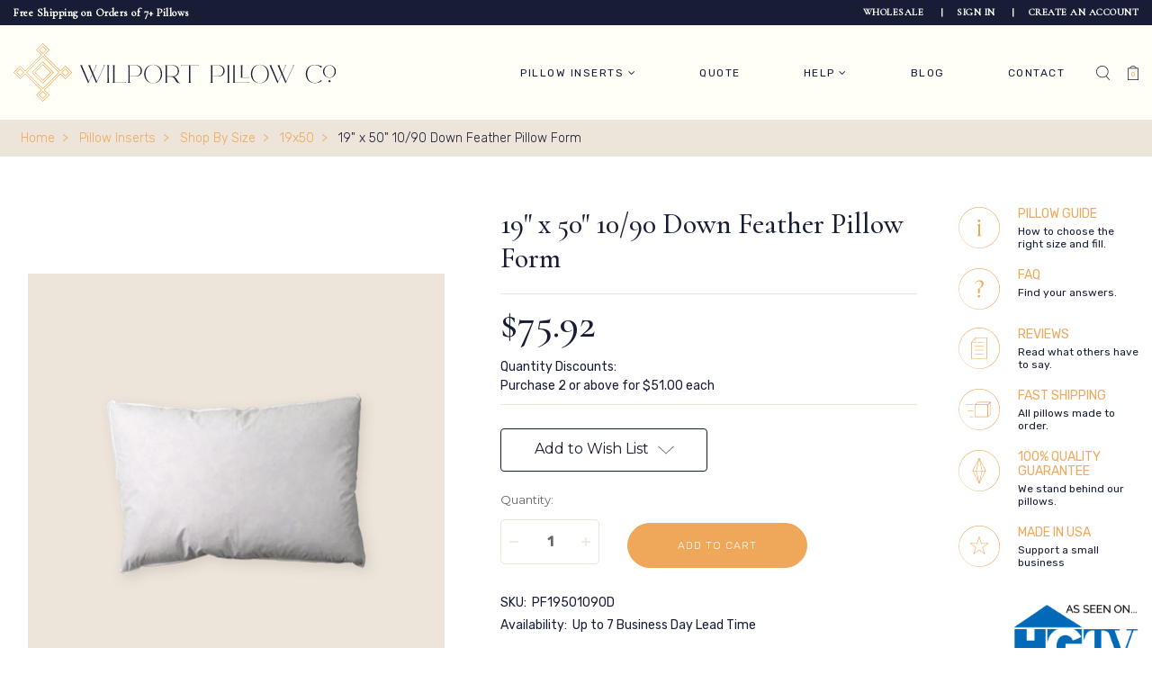

--- FILE ---
content_type: text/html; charset=UTF-8
request_url: https://wilportpillow.com/19-x-50-10-90-down-feather-pillow-form/
body_size: 22567
content:


<!DOCTYPE html>
<html class="no-js" lang="en">
    <head>
        <title>19&quot; x 50&quot; 10/90 Down Feather Pillow Form - Wilport Pillow Co</title>
        <link rel="dns-prefetch preconnect" href="https://cdn11.bigcommerce.com/s-mh6hh0r372" crossorigin><link rel="dns-prefetch preconnect" href="https://fonts.googleapis.com/" crossorigin><link rel="dns-prefetch preconnect" href="https://fonts.gstatic.com/" crossorigin>
        <meta property="product:price:amount" content="75.92" /><meta property="product:price:currency" content="USD" /><meta property="og:url" content="https://wilportpillow.com/19-x-50-10-90-down-feather-pillow-form/" /><meta property="og:site_name" content="Wilport Pillow Co" /><meta name="keywords" content="Pillow Inserts, Premium Pillow Forms,  Designer Pillow inserts"><link rel='canonical' href='https://wilportpillow.com/19-x-50-10-90-down-feather-pillow-form/' /><meta name='platform' content='bigcommerce.stencil' /><meta property="og:type" content="product" />
<meta property="og:title" content="19&quot; x 50&quot; 10/90 Down Feather Pillow Form" />
<meta property="og:description" content="Designers use our wholesale bulk pillow form inserts. Order online today and have them normally shipped within 48 hours. We can handle small or large orders. 100% Made in the USA. We offer Promotional pillows with custom screen printing." />
<meta property="og:image" content="https://cdn11.bigcommerce.com/s-mh6hh0r372/products/8676/images/43800/Rectangle-Down-16x24__07395.1706388213.500.750.jpg?c=2" />
<meta property="pinterest:richpins" content="enabled" />
        
         

        <link href="https://cdn11.bigcommerce.com/s-mh6hh0r372/product_images/Logo%20pillow%20icon.png?t&#x3D;1745811158" rel="shortcut icon">
        <meta name="viewport" content="width=device-width, initial-scale=1">

        <script>
            document.documentElement.className = document.documentElement.className.replace('no-js', 'js');
        </script>

        <script>
    function browserSupportsAllFeatures() {
        return window.Promise
            && window.fetch
            && window.URL
            && window.URLSearchParams
            && window.WeakMap
            // object-fit support
            && ('objectFit' in document.documentElement.style);
    }

    function loadScript(src) {
        var js = document.createElement('script');
        js.src = src;
        js.onerror = function () {
            console.error('Failed to load polyfill script ' + src);
        };
        document.head.appendChild(js);
    }

    if (!browserSupportsAllFeatures()) {
        loadScript('https://cdn11.bigcommerce.com/s-mh6hh0r372/stencil/0b536e20-f748-013c-00c4-3231f10a1ae3/e/2b74db90-0f2d-013e-cb94-329f8e93ab2b/dist/theme-bundle.polyfills.js');
    }
</script>
        <script>window.consentManagerTranslations = `{"locale":"en","locales":{"consent_manager.data_collection_warning":"en","consent_manager.accept_all_cookies":"en","consent_manager.gdpr_settings":"en","consent_manager.data_collection_preferences":"en","consent_manager.manage_data_collection_preferences":"en","consent_manager.use_data_by_cookies":"en","consent_manager.data_categories_table":"en","consent_manager.allow":"en","consent_manager.accept":"en","consent_manager.deny":"en","consent_manager.dismiss":"en","consent_manager.reject_all":"en","consent_manager.category":"en","consent_manager.purpose":"en","consent_manager.functional_category":"en","consent_manager.functional_purpose":"en","consent_manager.analytics_category":"en","consent_manager.analytics_purpose":"en","consent_manager.targeting_category":"en","consent_manager.advertising_category":"en","consent_manager.advertising_purpose":"en","consent_manager.essential_category":"en","consent_manager.esential_purpose":"en","consent_manager.yes":"en","consent_manager.no":"en","consent_manager.not_available":"en","consent_manager.cancel":"en","consent_manager.save":"en","consent_manager.back_to_preferences":"en","consent_manager.close_without_changes":"en","consent_manager.unsaved_changes":"en","consent_manager.by_using":"en","consent_manager.agree_on_data_collection":"en","consent_manager.change_preferences":"en","consent_manager.cancel_dialog_title":"en","consent_manager.privacy_policy":"en","consent_manager.allow_category_tracking":"en","consent_manager.disallow_category_tracking":"en"},"translations":{"consent_manager.data_collection_warning":"We use cookies (and other similar technologies) to collect data to improve your shopping experience.","consent_manager.accept_all_cookies":"Accept All Cookies","consent_manager.gdpr_settings":"Settings","consent_manager.data_collection_preferences":"Website Data Collection Preferences","consent_manager.manage_data_collection_preferences":"Manage Website Data Collection Preferences","consent_manager.use_data_by_cookies":" uses data collected by cookies and JavaScript libraries to improve your shopping experience.","consent_manager.data_categories_table":"The table below outlines how we use this data by category. To opt out of a category of data collection, select 'No' and save your preferences.","consent_manager.allow":"Allow","consent_manager.accept":"Accept","consent_manager.deny":"Deny","consent_manager.dismiss":"Dismiss","consent_manager.reject_all":"Reject all","consent_manager.category":"Category","consent_manager.purpose":"Purpose","consent_manager.functional_category":"Functional","consent_manager.functional_purpose":"Enables enhanced functionality, such as videos and live chat. If you do not allow these, then some or all of these functions may not work properly.","consent_manager.analytics_category":"Analytics","consent_manager.analytics_purpose":"Provide statistical information on site usage, e.g., web analytics so we can improve this website over time.","consent_manager.targeting_category":"Targeting","consent_manager.advertising_category":"Advertising","consent_manager.advertising_purpose":"Used to create profiles or personalize content to enhance your shopping experience.","consent_manager.essential_category":"Essential","consent_manager.esential_purpose":"Essential for the site and any requested services to work, but do not perform any additional or secondary function.","consent_manager.yes":"Yes","consent_manager.no":"No","consent_manager.not_available":"N/A","consent_manager.cancel":"Cancel","consent_manager.save":"Save","consent_manager.back_to_preferences":"Back to Preferences","consent_manager.close_without_changes":"You have unsaved changes to your data collection preferences. Are you sure you want to close without saving?","consent_manager.unsaved_changes":"You have unsaved changes","consent_manager.by_using":"By using our website, you're agreeing to our","consent_manager.agree_on_data_collection":"By using our website, you're agreeing to the collection of data as described in our ","consent_manager.change_preferences":"You can change your preferences at any time","consent_manager.cancel_dialog_title":"Are you sure you want to cancel?","consent_manager.privacy_policy":"Privacy Policy","consent_manager.allow_category_tracking":"Allow [CATEGORY_NAME] tracking","consent_manager.disallow_category_tracking":"Disallow [CATEGORY_NAME] tracking"}}`;</script>

        <script>
            window.lazySizesConfig = window.lazySizesConfig || {};
            window.lazySizesConfig.loadMode = 1;
        </script>
        <script async src="https://cdn11.bigcommerce.com/s-mh6hh0r372/stencil/0b536e20-f748-013c-00c4-3231f10a1ae3/e/2b74db90-0f2d-013e-cb94-329f8e93ab2b/dist/theme-bundle.head_async.js"></script>
        
        <link href="https://fonts.googleapis.com/css?family=Montserrat:700,500,400%7CRubik+Sans:400&display=block" rel="stylesheet">
        
        <link rel="preload" href="https://cdn11.bigcommerce.com/s-mh6hh0r372/stencil/0b536e20-f748-013c-00c4-3231f10a1ae3/e/2b74db90-0f2d-013e-cb94-329f8e93ab2b/dist/theme-bundle.font.js" as="script">
        <script async src="https://cdn11.bigcommerce.com/s-mh6hh0r372/stencil/0b536e20-f748-013c-00c4-3231f10a1ae3/e/2b74db90-0f2d-013e-cb94-329f8e93ab2b/dist/theme-bundle.font.js"></script>

        <link data-stencil-stylesheet href="https://cdn11.bigcommerce.com/s-mh6hh0r372/stencil/0b536e20-f748-013c-00c4-3231f10a1ae3/e/2b74db90-0f2d-013e-cb94-329f8e93ab2b/css/theme-5af61290-060f-013e-5690-32e234271ad4.css" rel="stylesheet">

        <!-- Start Tracking Code for analytics_facebook -->

<script>
!function(f,b,e,v,n,t,s){if(f.fbq)return;n=f.fbq=function(){n.callMethod?n.callMethod.apply(n,arguments):n.queue.push(arguments)};if(!f._fbq)f._fbq=n;n.push=n;n.loaded=!0;n.version='2.0';n.queue=[];t=b.createElement(e);t.async=!0;t.src=v;s=b.getElementsByTagName(e)[0];s.parentNode.insertBefore(t,s)}(window,document,'script','https://connect.facebook.net/en_US/fbevents.js');

fbq('set', 'autoConfig', 'false', '1720738564847234');
fbq('dataProcessingOptions', ['LDU'], 0, 0);
fbq('init', '1720738564847234', {"external_id":"afe4e8a3-343d-4cec-bd38-19c9a41f4df7"});
fbq('set', 'agent', 'bigcommerce', '1720738564847234');

function trackEvents() {
    var pathName = window.location.pathname;

    fbq('track', 'PageView', {}, "");

    // Search events start -- only fire if the shopper lands on the /search.php page
    if (pathName.indexOf('/search.php') === 0 && getUrlParameter('search_query')) {
        fbq('track', 'Search', {
            content_type: 'product_group',
            content_ids: [],
            search_string: getUrlParameter('search_query')
        });
    }
    // Search events end

    // Wishlist events start -- only fire if the shopper attempts to add an item to their wishlist
    if (pathName.indexOf('/wishlist.php') === 0 && getUrlParameter('added_product_id')) {
        fbq('track', 'AddToWishlist', {
            content_type: 'product_group',
            content_ids: []
        });
    }
    // Wishlist events end

    // Lead events start -- only fire if the shopper subscribes to newsletter
    if (pathName.indexOf('/subscribe.php') === 0 && getUrlParameter('result') === 'success') {
        fbq('track', 'Lead', {});
    }
    // Lead events end

    // Registration events start -- only fire if the shopper registers an account
    if (pathName.indexOf('/login.php') === 0 && getUrlParameter('action') === 'account_created') {
        fbq('track', 'CompleteRegistration', {}, "");
    }
    // Registration events end

    

    function getUrlParameter(name) {
        var cleanName = name.replace(/[\[]/, '\[').replace(/[\]]/, '\]');
        var regex = new RegExp('[\?&]' + cleanName + '=([^&#]*)');
        var results = regex.exec(window.location.search);
        return results === null ? '' : decodeURIComponent(results[1].replace(/\+/g, ' '));
    }
}

if (window.addEventListener) {
    window.addEventListener("load", trackEvents, false)
}
</script>
<noscript><img height="1" width="1" style="display:none" alt="null" src="https://www.facebook.com/tr?id=1720738564847234&ev=PageView&noscript=1&a=plbigcommerce1.2&eid="/></noscript>

<!-- End Tracking Code for analytics_facebook -->

<!-- Start Tracking Code for analytics_googleanalytics -->

<!-- Hotjar Tracking Code for www.pillowcubes.com -->
<script>
    (function(h,o,t,j,a,r){
        h.hj=h.hj||function(){(h.hj.q=h.hj.q||[]).push(arguments)};
        h._hjSettings={hjid:60506,hjsv:6};
        a=o.getElementsByTagName('head')[0];
        r=o.createElement('script');r.async=1;
        r.src=t+h._hjSettings.hjid+j+h._hjSettings.hjsv;
        a.appendChild(r);
    })(window,document,'https://static.hotjar.com/c/hotjar-','.js?sv=');
</script>
<!-- Hotjar Tracking Code for www.pillowcubes.com -->

<meta name="google-site-verification" content="QPB6AkKMxyoQEDgEFd4xq_Cq4IEGzKdQLwbMKcpFVug" />


<script>
    (function(i,s,o,g,r,a,m){i['GoogleAnalyticsObject']=r;i[r]=i[r]||function(){
    (i[r].q=i[r].q||[]).push(arguments)},i[r].l=1*new Date();a=s.createElement(o),
    m=s.getElementsByTagName(o)[0];a.async=1;a.src=g;m.parentNode.insertBefore(a,m)
    })(window,document,'script','//www.google-analytics.com/analytics.js','ga');

    ga('create', 'G-7RP1PL9P5W', 'wilportpillow.com');
    ga('send', 'pageview');
ga('pageview', 'search_query');
    ga('require', 'ecommerce', 'ecommerce.js');

    function trackEcommerce() {
    this._addTrans = addTrans;
    this._addItem = addItems;
    this._trackTrans = trackTrans;
    }
    function addTrans(orderID,store,total,tax,shipping,city,state,country) {
    ga('ecommerce:addTransaction', {
        'id': orderID,
        'affiliation': store,
        'revenue': total,
        'tax': tax,
        'shipping': shipping,
        'city': city,
        'state': state,
        'country': country
    });
    }
    function addItems(orderID,sku,product,variation,price,qty) {
    ga('ecommerce:addItem', {
        'id': orderID,
        'sku': sku,
        'name': product,
        'category': variation,
        'price': price,
        'quantity': qty
    });
    }
    function trackTrans() {
        ga('ecommerce:send');
    }
    var pageTracker = new trackEcommerce();
</script>

<script>
/**
* Function that tracks a click on an outbound link in Analytics.
*/
var trackOutboundLink = function(url) {
   ga('send', 'event', 'outbound', 'click', url, {
     'transport': 'beacon',
     'hitCallback': function(){document.location = url;}
   });
}


<!-- gtag('config', 'AW-953745843'); -->

</script>


<!-- mailchimp -->
 <script src="https://chimpstatic.com/mcjs-connected/js/users/f58423088c2cab88fef865416/e8494d9041c69f87daa1dc3b7.js"></script>
<script src="https://conduit.mailchimpapp.com/js/stores/mh6hh0r372/conduit.js"></script>
<!-- mailchimp -->

<meta name="google-site-verification" content="AqMsGJrCBg8IOMCwMDdIj1C3EHKK5jPg07vlr_jNb7U" />

<meta name="p:domain_verify" content="5b78637f587760f7c9ac37542f9fa6a4"/>

<script>
    (function(i,s,o,g,r,a,m){i['GoogleAnalyticsObject']=r;i[r]=i[r]||function(){
    (i[r].q=i[r].q||[]).push(arguments)},i[r].l=1*new Date();a=s.createElement(o),
    m=s.getElementsByTagName(o)[0];a.async=1;a.src=g;m.parentNode.insertBefore(a,m)
    })(window,document,'script','//www.google-analytics.com/analytics.js','ga');

    ga('create', 'UA-27692244-36', 'pillowcubes.com');
    ga('send', 'pageview');
    ga('require', 'ecommerce', 'ecommerce.js');

    function trackEcommerce() {
    this._addTrans = addTrans;
    this._addItem = addItems;
    this._trackTrans = trackTrans;
    }
    function addTrans(orderID,store,total,tax,shipping,city,state,country) {
    ga('ecommerce:addTransaction', {
        'id': orderID,
        'affiliation': store,
        'revenue': total,
        'tax': tax,
        'shipping': shipping,
        'city': city,
        'state': state,
        'country': country
    });
    }
    function addItems(orderID,sku,product,variation,price,qty) {
    ga('ecommerce:addItem', {
        'id': orderID,
        'sku': sku,
        'name': product,
        'category': variation,
        'price': price,
        'quantity': qty
    });
    }
    function trackTrans() {
        ga('ecommerce:send');
    }
    var pageTracker = new trackEcommerce();
</script>

<script type="text/javascript">
!function(e){if(!window.pintrk){window.pintrk=function()
{window.pintrk.queue.push(Array.prototype.slice.call(arguments))};var
n=window.pintrk;n.queue=[],n.version="3.0";var
t=document.createElement("script");t.async=!0,t.src=e;var
r=document.getElementsByTagName("script")[0];r.parentNode.insertBefore(t,r)}}
("https://s.pinimg.com/ct/core.js");
pintrk('load','2617553881483', { em: '%%GLOBAL_BillingEmail%%', });
pintrk('page');
</script>
<noscript>
<img height="1" width="1" style="display:none;" alt=""
src="https://ct.pinterest.com/v3/?tid=YOUR_TAG_ID&noscript=1" />
</noscript>

<!-- End Tracking Code for analytics_googleanalytics -->

<!-- Start Tracking Code for analytics_googleanalytics4 -->

<script data-cfasync="false" src="https://cdn11.bigcommerce.com/shared/js/google_analytics4_bodl_subscribers-358423becf5d870b8b603a81de597c10f6bc7699.js" integrity="sha256-gtOfJ3Avc1pEE/hx6SKj/96cca7JvfqllWA9FTQJyfI=" crossorigin="anonymous"></script>
<script data-cfasync="false">
  (function () {
    window.dataLayer = window.dataLayer || [];

    function gtag(){
        dataLayer.push(arguments);
    }

    function initGA4(event) {
         function setupGtag() {
            function configureGtag() {
                gtag('js', new Date());
                gtag('set', 'developer_id.dMjk3Nj', true);
                gtag('config', 'G-7RP1PL9P5W');
            }

            var script = document.createElement('script');

            script.src = 'https://www.googletagmanager.com/gtag/js?id=G-7RP1PL9P5W';
            script.async = true;
            script.onload = configureGtag;

            document.head.appendChild(script);
        }

        setupGtag();

        if (typeof subscribeOnBodlEvents === 'function') {
            subscribeOnBodlEvents('G-7RP1PL9P5W', false);
        }

        window.removeEventListener(event.type, initGA4);
    }

    

    var eventName = document.readyState === 'complete' ? 'consentScriptsLoaded' : 'DOMContentLoaded';
    window.addEventListener(eventName, initGA4, false);
  })()
</script>

<!-- End Tracking Code for analytics_googleanalytics4 -->


<script type="text/javascript" src="https://checkout-sdk.bigcommerce.com/v1/loader.js" defer ></script>
<script type="text/javascript">
var BCData = {"product_attributes":{"sku":"PF19501090D","upc":null,"mpn":null,"gtin":null,"weight":null,"base":true,"image":null,"price":{"without_tax":{"formatted":"$75.92","value":75.92,"currency":"USD"},"tax_label":"Tax"},"stock":null,"instock":true,"stock_message":null,"purchasable":true,"purchasing_message":null,"call_for_price_message":null}};
</script>
<script src='https://www.powr.io/powr.js?external-type=bigcommerce' async></script><script src='https://www.powr.io/powr.js?external-type=bigcommerce' async></script><script src='https://www.powr.io/powr.js?external-type=bigcommerce' async></script>
 <script data-cfasync="false" src="https://microapps.bigcommerce.com/bodl-events/1.9.4/index.js" integrity="sha256-Y0tDj1qsyiKBRibKllwV0ZJ1aFlGYaHHGl/oUFoXJ7Y=" nonce="" crossorigin="anonymous"></script>
 <script data-cfasync="false" nonce="">

 (function() {
    function decodeBase64(base64) {
       const text = atob(base64);
       const length = text.length;
       const bytes = new Uint8Array(length);
       for (let i = 0; i < length; i++) {
          bytes[i] = text.charCodeAt(i);
       }
       const decoder = new TextDecoder();
       return decoder.decode(bytes);
    }
    window.bodl = JSON.parse(decodeBase64("[base64]"));
 })()

 </script>

<script nonce="">
(function () {
    var xmlHttp = new XMLHttpRequest();

    xmlHttp.open('POST', 'https://bes.gcp.data.bigcommerce.com/nobot');
    xmlHttp.setRequestHeader('Content-Type', 'application/json');
    xmlHttp.send('{"store_id":"999437061","timezone_offset":"-5.0","timestamp":"2026-01-21T18:50:04.21771100Z","visit_id":"9dc493f3-1df6-4f14-9922-764085936a8a","channel_id":1}');
})();
</script>


        <link rel="preload" href="https://cdn11.bigcommerce.com/s-mh6hh0r372/stencil/0b536e20-f748-013c-00c4-3231f10a1ae3/e/2b74db90-0f2d-013e-cb94-329f8e93ab2b/dist/theme-bundle.main.js" as="script">
    </head>
    <body>
        <svg data-src="https://cdn11.bigcommerce.com/s-mh6hh0r372/stencil/0b536e20-f748-013c-00c4-3231f10a1ae3/e/2b74db90-0f2d-013e-cb94-329f8e93ab2b/img/icon-sprite.svg" class="icons-svg-sprite"></svg>

        <a href="#main-content" class="skip-to-main-link">Skip to main content</a>
<header class="header" role="banner">
    <div class="headerTop bg1 color1 font1">
        <nav class="navUser">
    <div class="navUser-content">
                    
            <p class="navUser-promo">Free Shipping on Orders of 7+ Pillows</p>

        
        <ul class="navUser-section navUser-section--alt">
            <li class="navUser-item">
                <a class="navUser-action"
                href="/wholesale-account"
                aria-label="wholesale"
                >
                wholesale
                </a>
            </li>
            <li class="navUser-item compare">
                <a class="navUser-action navUser-item--compare"
                   href="/compare"
                   data-compare-nav
                   aria-label="Compare"
                >
                    Compare <span class="countPill countPill--positive countPill--alt"></span>
                </a>
            </li>
                <li class="navUser-item navUser-item--account">
                    <a class="navUser-action"
                    href="/login.php"
                    aria-label="Sign in"
                    >
                    Sign in
                    </a>
                </li>
                    <li class="navUser-item navUser-item--account">
                        <a class="navUser-action"
                        href="/login.php?action&#x3D;create_account"
                        aria-label="Create an account"
                        >
                        Create an account
                        </a>
                    </li>
        </ul>
    </div>
    <div class="dropdown dropdown--quickSearch bg2" id="quickSearch" aria-hidden="true" data-prevent-quick-search-close>
        <form class="form" onsubmit="return false" data-url="/search.php" data-quick-search-form>
    <fieldset class="form-fieldset">
        <div class="form-field">
            <label class="is-srOnly" for="nav-quick-search">Search</label>
            <input class="form-input"
                    data-search-quick
                    name="nav-quick-search"
                    id="nav-quick-search"
                    data-error-message="Search field cannot be empty."
                    placeholder="Find a pillow (ex. 18x24 Down)"
                    autocomplete="off"
            >
        </div>
    </fieldset>
</form>
<p role="status"
    aria-live="polite"
    class="aria-description--hidden"
    data-search-aria-message-predefined-text="product results for"
></p>
    </div>
</nav>
    </div>

    <div id="menu" data-menu>
        <nav class="navPages">
    <div class="container flexBox flexJcb flexAic">
        <button id="menuBtn" class="menuBtn" type="button" role="button" class="mobileMenu-toggle" data-mobile-menu-toggle="menu">
            <span></span>
            <span></span>
            <span></span>
        </button>

        <a href="https://wilportpillow.com/" class="brandLogo">
            <img class="header-logo-image-unknown-size"
                src="https://cdn11.bigcommerce.com/s-mh6hh0r372/stencil/0b536e20-f748-013c-00c4-3231f10a1ae3/e/2b74db90-0f2d-013e-cb94-329f8e93ab2b/img/logo.svg"
                alt="Wilport Pillow Co"
                title="Wilport Pillow Co">
        </a>

        <ul class="menuList bg2 flexBox flexJcb flexAic noList" id="menuList">
                <li class="subMenu">
                    <a  
    href="https://wilportpillow.com/pillow-inserts/"
    class="menu-action"
    data-collapsible="navPages-868"
    data-collapsible-disabled-breakpoint="medium"
    data-collapsible-disabled-state="open"
    data-collapsible-enabled-state="closed">
    Pillow Inserts <span class="fa fa-angle-down"></span>
</a>
<ul class="subMenuList noList root">
        <li class="subMenu">
            <a
            href="https://wilportpillow.com/sizes/"
            aria-label="Shop By Size"
            >
                Shop By Size
            </a>
        </li>
        <li class="subMenu">
                <a
                href="https://wilportpillow.com/filling/"
                class="menu-action" 
                data-collapsible="navPages-331"
                data-collapsible-disabled-breakpoint="medium"
                data-collapsible-disabled-state="open"
                data-collapsible-enabled-state="closed">
                Filling <span class="fa fa-angle-right"></span>

                </a>
                <ul class="subMenuList noList">
                    <li>
                        <a class="menu-action"
                            href="https://wilportpillow.com/filling/polyester/"
                            aria-label="Polyester"
                        >
                            Polyester
                        </a>
                    </li>
                    <li>
                        <a class="menu-action"
                            href="https://wilportpillow.com/filling/down-feather-10-90/"
                            aria-label="Down Feather 10/90"
                        >
                            Down Feather 10/90
                        </a>
                    </li>
                    <li>
                        <a class="menu-action"
                            href="https://wilportpillow.com/filling/down-feather-25-75/"
                            aria-label="Down Feather 25/75"
                        >
                            Down Feather 25/75
                        </a>
                    </li>
                    <li>
                        <a class="menu-action"
                            href="https://wilportpillow.com/filling/down-feather-50-50/"
                            aria-label="Down Feather 50/50"
                        >
                            Down Feather 50/50
                        </a>
                    </li>
                    <li>
                        <a class="menu-action"
                            href="https://wilportpillow.com/filling/synthetic-down/"
                            aria-label="Synthetic Down"
                        >
                            Synthetic Down
                        </a>
                    </li>
                </ul>
        </li>
        <li class="subMenu">
                <a
                href="https://wilportpillow.com/shape/"
                class="menu-action" 
                data-collapsible="navPages-330"
                data-collapsible-disabled-breakpoint="medium"
                data-collapsible-disabled-state="open"
                data-collapsible-enabled-state="closed">
                Shape <span class="fa fa-angle-right"></span>

                </a>
                <ul class="subMenuList noList">
                    <li>
                        <a class="menu-action"
                            href="https://wilportpillow.com/shape/rectangle/"
                            aria-label="Rectangle"
                        >
                            Rectangle
                        </a>
                    </li>
                    <li>
                        <a class="menu-action"
                            href="https://wilportpillow.com/shape/square/"
                            aria-label="Square"
                        >
                            Square
                        </a>
                    </li>
                    <li>
                        <a class="menu-action"
                            href="https://wilportpillow.com/shape/bolster-neckroll/"
                            aria-label="Bolster - Neckroll"
                        >
                            Bolster - Neckroll
                        </a>
                    </li>
                    <li>
                        <a class="menu-action"
                            href="https://wilportpillow.com/shape/boxed-end/"
                            aria-label="Boxed End"
                        >
                            Boxed End
                        </a>
                    </li>
                    <li>
                        <a class="menu-action"
                            href="https://wilportpillow.com/shape/round/"
                            aria-label="Round"
                        >
                            Round
                        </a>
                    </li>
                </ul>
        </li>
        <li class="">
                <a
                    href="https://wilportpillow.com/pillow-inserts/travel-pillows/"
                    aria-label="Travel Pillows"
                >
                    Travel Pillows
                </a>
        </li>
        <li class="">
                <a
                    href="https://wilportpillow.com/pillow-inserts/toddler-pillows/"
                    aria-label="Toddler Pillows"
                >
                    Toddler Pillows
                </a>
        </li>
        <li class="">
                <a
                    href="https://wilportpillow.com/sizes/pet-dog-beds/"
                    aria-label="Pet Beds"
                >
                    Pet Beds
                </a>
        </li>
</ul>
                </li>
                <li class="">
                    <a
   href="https://wilportpillow.com/quote/"
   aria-label="Quote"
>
    Quote
</a>
                </li>
                <li class="subMenu">
                    <a  
    href="#"
    class="menu-action"
    data-collapsible="navPages-"
    data-collapsible-disabled-breakpoint="medium"
    data-collapsible-disabled-state="open"
    data-collapsible-enabled-state="closed">
    Help <span class="fa fa-angle-down"></span>
</a>
<ul class="subMenuList noList root">
        <li class="">
                <a
                    href="/shipping/"
                    aria-label="Shipping Timeline"
                >
                    Shipping Timeline
                </a>
        </li>
        <li class="">
                <a
                    href="/blog/what-pillow-should-i-buy/"
                    aria-label="Comparison Chart"
                >
                    Comparison Chart
                </a>
        </li>
        <li class="">
                <a
                    href="https://wilportpillow.com/guide/"
                    aria-label="Choose The Right Pillow"
                >
                    Choose The Right Pillow
                </a>
        </li>
        <li class="">
                <a
                    href="https://wilportpillow.com/customer-service/"
                    aria-label="Customer Service &amp; FAQ"
                >
                    Customer Service &amp; FAQ
                </a>
        </li>
        <li class="">
                <a
                    href="https://wilportpillow.com/fill-fabric-information"
                    aria-label="Fill &amp; Fabric Information"
                >
                    Fill &amp; Fabric Information
                </a>
        </li>
        <li class="">
                <a
                    href="/login.php"
                    aria-label="Order Status"
                >
                    Order Status
                </a>
        </li>
</ul>
                </li>
                <li class="">
                    <a
   href="https://wilportpillow.com/blog/"
   aria-label="Blog"
>
    Blog
</a>
                </li>
                <li class="">
                    <a
   href="https://wilportpillow.com/contact/"
   aria-label="Contact"
>
    Contact
</a>
                </li>
            <div class="header-nav">
                <li>
                    <a
                    href="/wholesale-account"
                    aria-label="wholesale"
                    >
                    wholesale
                    </a>
                </li>
                
                <li>
                    <a href="/login.php" aria-label="Sign in">
                    Sign in
                    </a>
                </li>
                    <li>
                        <a href="/login.php?action&#x3D;create_account" aria-label="Create an account">
                        Create an account
                        </a>
                    </li>
                
                
                
                
            </div>
        </ul>

        <div class="navBtnBox">
            <a href="#"
                class="searchBtn"
                type="button"
                id="quick-search-expand"
                data-search="quickSearch"
                aria-controls="quickSearch"
                aria-label="Search"
            >
                <svg xmlns="http://www.w3.org/2000/svg" width="13.944" height="15.212" fill="currentColor" viewBox="0 0 13.944 15.212">
                    <path d="M6.318 0a6.32 6.32 0 0 1 6.318 6.318 6.32 6.32 0 0 1-6.318 6.318A6.32 6.32 0 0 1 0 6.318C.004 2.83 2.83.004 6.318 0zm0 11.885a5.57 5.57 0 0 0 3.937-9.506A5.57 5.57 0 0 0 .75 6.318c.004 3.073 2.495 5.564 5.568 5.567z" />
                    <path d="M13.372 15.212l-3.496-4.12.572-.486 3.5 4.121z" />
                </svg>
            </a>
            <a
                class="cartBtn"
                data-options="align:right"
                href="/cart.php"
                aria-label="Cart with 0 items">
                <svg xmlns="http://www.w3.org/2000/svg" width="12.557" height="16.343" fill="currentColor" viewBox="0 0 12.557 16.343">
                    <path d="M0 2.654h12.557v13.689H0zm11.807.75H.75v12.189h11.057z" />
                    <path d="M3.004 3.143l-.715-.228C2.843 1.179 4.456 0 6.278 0s3.435 1.179 3.989 2.915l-.715.227C9.097 1.718 7.773.751 6.278.751s-2.819.967-3.274 2.391z" />
                </svg>
                <span class="cartNo cart-quantity"></span>
            </a>
        </div>
    </div>
</nav>
    </div>
    <div data-content-region="header_navigation_bottom--global"></div>
</header>
<div data-content-region="header_bottom--global"></div>
<div data-content-region="header_bottom"></div>
        <main class="main" id="main-content" role="main" data-currency-code="USD">
     
        
    <section class="breadcrumb bg3">
    <nav class="container" aria-label="Breadcrumb">
        <ul class="bcList flexBox flexWrap flexAic fw300 noList">
                    <li>
                            <a
                            href="https://wilportpillow.com/"
                            
                            >
                                <span>Home</span>
                            </a>
                    </li> 
                    <li>
                            <a
                            href="https://wilportpillow.com/pillow-inserts/"
                            
                            >
                                <span>Pillow Inserts</span>
                            </a>
                    </li> 
                    <li>
                            <a
                            href="https://wilportpillow.com/sizes/"
                            
                            >
                                <span>Shop By Size</span>
                            </a>
                    </li> 
                    <li>
                            <a
                            href="https://wilportpillow.com/pillow-inserts/shop-by-size/19x50/"
                            
                            >
                                <span>19x50</span>
                            </a>
                    </li> 
                    <li>
                            <span>19&quot; x 50&quot; 10/90 Down Feather Pillow Form</span>
                    </li> 
        </ul>
    </nav>
</section>

<script type="application/ld+json">
{
    "@context": "https://schema.org",
    "@type": "BreadcrumbList",
    "itemListElement":
    [
        {
            "@type": "ListItem",
            "position": 1,
            "item": {
                "@id": "https://wilportpillow.com/",
                "name": "Home"
            }
        },
        {
            "@type": "ListItem",
            "position": 2,
            "item": {
                "@id": "https://wilportpillow.com/pillow-inserts/",
                "name": "Pillow Inserts"
            }
        },
        {
            "@type": "ListItem",
            "position": 3,
            "item": {
                "@id": "https://wilportpillow.com/sizes/",
                "name": "Shop By Size"
            }
        },
        {
            "@type": "ListItem",
            "position": 4,
            "item": {
                "@id": "https://wilportpillow.com/pillow-inserts/shop-by-size/19x50/",
                "name": "19x50"
            }
        },
        {
            "@type": "ListItem",
            "position": 5,
            "item": {
                "@id": "https://wilportpillow.com/19-x-50-10-90-down-feather-pillow-form/",
                "name": "19\" x 50\" 10/90 Down Feather Pillow Form"
            }
        }
    ]
}
</script>


    <div>
        <section class="prodDtls">
            <div class="container">
                <div class="productView"
>


    <div class="prodDtlsBox">

        <section class="productView-images" data-image-gallery>
            <span
    data-carousel-content-change-message
    class="aria-description--hidden"
    aria-live="polite" 
    role="status"></span>
            <figure class="productView-image"
                    data-image-gallery-main
                    data-zoom-image="https://cdn11.bigcommerce.com/s-mh6hh0r372/images/stencil/1280x1280/products/8676/43800/Rectangle-Down-16x24__07395.1706388213.jpg?c=2"
                    >
                <div class="productView-img-container">
                        <a href="https://cdn11.bigcommerce.com/s-mh6hh0r372/images/stencil/1280x1280/products/8676/43800/Rectangle-Down-16x24__07395.1706388213.jpg?c=2"
                            target="_blank">
                    <img src="https://cdn11.bigcommerce.com/s-mh6hh0r372/images/stencil/500x659/products/8676/43800/Rectangle-Down-16x24__07395.1706388213.jpg?c=2" alt="19&quot; x 50&quot; 10/90 Down Feather Pillow Form" title="19&quot; x 50&quot; 10/90 Down Feather Pillow Form" data-sizes="auto"
    srcset="https://cdn11.bigcommerce.com/s-mh6hh0r372/images/stencil/80w/products/8676/43800/Rectangle-Down-16x24__07395.1706388213.jpg?c=2"
data-srcset="https://cdn11.bigcommerce.com/s-mh6hh0r372/images/stencil/80w/products/8676/43800/Rectangle-Down-16x24__07395.1706388213.jpg?c=2 80w, https://cdn11.bigcommerce.com/s-mh6hh0r372/images/stencil/160w/products/8676/43800/Rectangle-Down-16x24__07395.1706388213.jpg?c=2 160w, https://cdn11.bigcommerce.com/s-mh6hh0r372/images/stencil/320w/products/8676/43800/Rectangle-Down-16x24__07395.1706388213.jpg?c=2 320w, https://cdn11.bigcommerce.com/s-mh6hh0r372/images/stencil/640w/products/8676/43800/Rectangle-Down-16x24__07395.1706388213.jpg?c=2 640w, https://cdn11.bigcommerce.com/s-mh6hh0r372/images/stencil/960w/products/8676/43800/Rectangle-Down-16x24__07395.1706388213.jpg?c=2 960w, https://cdn11.bigcommerce.com/s-mh6hh0r372/images/stencil/1280w/products/8676/43800/Rectangle-Down-16x24__07395.1706388213.jpg?c=2 1280w, https://cdn11.bigcommerce.com/s-mh6hh0r372/images/stencil/1920w/products/8676/43800/Rectangle-Down-16x24__07395.1706388213.jpg?c=2 1920w, https://cdn11.bigcommerce.com/s-mh6hh0r372/images/stencil/2560w/products/8676/43800/Rectangle-Down-16x24__07395.1706388213.jpg?c=2 2560w"

class="lazyload productView-image--default"

data-main-image />
                        </a>
                </div>
            </figure>
            <ul class="productView-thumbnails">
                    <li class="productView-thumbnail">
                        <a
                            class="productView-thumbnail-link"
                            href="https://cdn11.bigcommerce.com/s-mh6hh0r372/images/stencil/1280x1280/products/8676/43800/Rectangle-Down-16x24__07395.1706388213.jpg?c=2"
                            data-image-gallery-item
                            data-image-gallery-new-image-url="https://cdn11.bigcommerce.com/s-mh6hh0r372/images/stencil/500x659/products/8676/43800/Rectangle-Down-16x24__07395.1706388213.jpg?c=2"
                            data-image-gallery-new-image-srcset="https://cdn11.bigcommerce.com/s-mh6hh0r372/images/stencil/80w/products/8676/43800/Rectangle-Down-16x24__07395.1706388213.jpg?c=2 80w, https://cdn11.bigcommerce.com/s-mh6hh0r372/images/stencil/160w/products/8676/43800/Rectangle-Down-16x24__07395.1706388213.jpg?c=2 160w, https://cdn11.bigcommerce.com/s-mh6hh0r372/images/stencil/320w/products/8676/43800/Rectangle-Down-16x24__07395.1706388213.jpg?c=2 320w, https://cdn11.bigcommerce.com/s-mh6hh0r372/images/stencil/640w/products/8676/43800/Rectangle-Down-16x24__07395.1706388213.jpg?c=2 640w, https://cdn11.bigcommerce.com/s-mh6hh0r372/images/stencil/960w/products/8676/43800/Rectangle-Down-16x24__07395.1706388213.jpg?c=2 960w, https://cdn11.bigcommerce.com/s-mh6hh0r372/images/stencil/1280w/products/8676/43800/Rectangle-Down-16x24__07395.1706388213.jpg?c=2 1280w, https://cdn11.bigcommerce.com/s-mh6hh0r372/images/stencil/1920w/products/8676/43800/Rectangle-Down-16x24__07395.1706388213.jpg?c=2 1920w, https://cdn11.bigcommerce.com/s-mh6hh0r372/images/stencil/2560w/products/8676/43800/Rectangle-Down-16x24__07395.1706388213.jpg?c=2 2560w"
                            data-image-gallery-zoom-image-url="https://cdn11.bigcommerce.com/s-mh6hh0r372/images/stencil/1280x1280/products/8676/43800/Rectangle-Down-16x24__07395.1706388213.jpg?c=2"
                        >
                        <img src="https://cdn11.bigcommerce.com/s-mh6hh0r372/images/stencil/50x50/products/8676/43800/Rectangle-Down-16x24__07395.1706388213.jpg?c=2" alt="19&quot; x 50&quot; 10/90 Down Feather Pillow Form" title="19&quot; x 50&quot; 10/90 Down Feather Pillow Form" data-sizes="auto"
    srcset="https://cdn11.bigcommerce.com/s-mh6hh0r372/images/stencil/80w/products/8676/43800/Rectangle-Down-16x24__07395.1706388213.jpg?c=2"
data-srcset="https://cdn11.bigcommerce.com/s-mh6hh0r372/images/stencil/80w/products/8676/43800/Rectangle-Down-16x24__07395.1706388213.jpg?c=2 80w, https://cdn11.bigcommerce.com/s-mh6hh0r372/images/stencil/160w/products/8676/43800/Rectangle-Down-16x24__07395.1706388213.jpg?c=2 160w, https://cdn11.bigcommerce.com/s-mh6hh0r372/images/stencil/320w/products/8676/43800/Rectangle-Down-16x24__07395.1706388213.jpg?c=2 320w, https://cdn11.bigcommerce.com/s-mh6hh0r372/images/stencil/640w/products/8676/43800/Rectangle-Down-16x24__07395.1706388213.jpg?c=2 640w, https://cdn11.bigcommerce.com/s-mh6hh0r372/images/stencil/960w/products/8676/43800/Rectangle-Down-16x24__07395.1706388213.jpg?c=2 960w, https://cdn11.bigcommerce.com/s-mh6hh0r372/images/stencil/1280w/products/8676/43800/Rectangle-Down-16x24__07395.1706388213.jpg?c=2 1280w, https://cdn11.bigcommerce.com/s-mh6hh0r372/images/stencil/1920w/products/8676/43800/Rectangle-Down-16x24__07395.1706388213.jpg?c=2 1920w, https://cdn11.bigcommerce.com/s-mh6hh0r372/images/stencil/2560w/products/8676/43800/Rectangle-Down-16x24__07395.1706388213.jpg?c=2 2560w"

class="lazyload"

 />
                        </a>
                    </li>
                    <li class="productView-thumbnail">
                        <a
                            class="productView-thumbnail-link"
                            href="https://cdn11.bigcommerce.com/s-mh6hh0r372/images/stencil/1280x1280/products/8676/43801/Down-Fill__86008.1706388213.jpg?c=2"
                            data-image-gallery-item
                            data-image-gallery-new-image-url="https://cdn11.bigcommerce.com/s-mh6hh0r372/images/stencil/500x659/products/8676/43801/Down-Fill__86008.1706388213.jpg?c=2"
                            data-image-gallery-new-image-srcset="https://cdn11.bigcommerce.com/s-mh6hh0r372/images/stencil/80w/products/8676/43801/Down-Fill__86008.1706388213.jpg?c=2 80w, https://cdn11.bigcommerce.com/s-mh6hh0r372/images/stencil/160w/products/8676/43801/Down-Fill__86008.1706388213.jpg?c=2 160w, https://cdn11.bigcommerce.com/s-mh6hh0r372/images/stencil/320w/products/8676/43801/Down-Fill__86008.1706388213.jpg?c=2 320w, https://cdn11.bigcommerce.com/s-mh6hh0r372/images/stencil/640w/products/8676/43801/Down-Fill__86008.1706388213.jpg?c=2 640w, https://cdn11.bigcommerce.com/s-mh6hh0r372/images/stencil/960w/products/8676/43801/Down-Fill__86008.1706388213.jpg?c=2 960w, https://cdn11.bigcommerce.com/s-mh6hh0r372/images/stencil/1280w/products/8676/43801/Down-Fill__86008.1706388213.jpg?c=2 1280w, https://cdn11.bigcommerce.com/s-mh6hh0r372/images/stencil/1920w/products/8676/43801/Down-Fill__86008.1706388213.jpg?c=2 1920w, https://cdn11.bigcommerce.com/s-mh6hh0r372/images/stencil/2560w/products/8676/43801/Down-Fill__86008.1706388213.jpg?c=2 2560w"
                            data-image-gallery-zoom-image-url="https://cdn11.bigcommerce.com/s-mh6hh0r372/images/stencil/1280x1280/products/8676/43801/Down-Fill__86008.1706388213.jpg?c=2"
                        >
                        <img src="https://cdn11.bigcommerce.com/s-mh6hh0r372/images/stencil/50x50/products/8676/43801/Down-Fill__86008.1706388213.jpg?c=2" alt="19&quot; x 50&quot; 10/90 Down Feather Pillow Form" title="19&quot; x 50&quot; 10/90 Down Feather Pillow Form" data-sizes="auto"
    srcset="https://cdn11.bigcommerce.com/s-mh6hh0r372/images/stencil/80w/products/8676/43801/Down-Fill__86008.1706388213.jpg?c=2"
data-srcset="https://cdn11.bigcommerce.com/s-mh6hh0r372/images/stencil/80w/products/8676/43801/Down-Fill__86008.1706388213.jpg?c=2 80w, https://cdn11.bigcommerce.com/s-mh6hh0r372/images/stencil/160w/products/8676/43801/Down-Fill__86008.1706388213.jpg?c=2 160w, https://cdn11.bigcommerce.com/s-mh6hh0r372/images/stencil/320w/products/8676/43801/Down-Fill__86008.1706388213.jpg?c=2 320w, https://cdn11.bigcommerce.com/s-mh6hh0r372/images/stencil/640w/products/8676/43801/Down-Fill__86008.1706388213.jpg?c=2 640w, https://cdn11.bigcommerce.com/s-mh6hh0r372/images/stencil/960w/products/8676/43801/Down-Fill__86008.1706388213.jpg?c=2 960w, https://cdn11.bigcommerce.com/s-mh6hh0r372/images/stencil/1280w/products/8676/43801/Down-Fill__86008.1706388213.jpg?c=2 1280w, https://cdn11.bigcommerce.com/s-mh6hh0r372/images/stencil/1920w/products/8676/43801/Down-Fill__86008.1706388213.jpg?c=2 1920w, https://cdn11.bigcommerce.com/s-mh6hh0r372/images/stencil/2560w/products/8676/43801/Down-Fill__86008.1706388213.jpg?c=2 2560w"

class="lazyload"

 />
                        </a>
                    </li>
            </ul>
        </section>
        <div>
            <section class="productView-details">
                <h3 class="productView-title">19&quot; x 50&quot; 10/90 Down Feather Pillow Form</h3>
                <hr class="line" />
                <div class="productView-price">
                        
        <div class="price-section price-section--withoutTax rrp-price--withoutTax" style="display: none;">
            <span>
                    MSRP:
            </span>
            <span data-product-rrp-price-without-tax class="price price--rrp">
                
            </span>
        </div>
        <div class="price-section price-section--withoutTax non-sale-price--withoutTax" style="display: none;">
            <span>
                    Was:
            </span>
            <span data-product-non-sale-price-without-tax class="price price--non-sale">
                
            </span>
        </div>
        <div class="price-section price-section--withoutTax">
            <span class="price-label" >
                
            </span>
            <span class="price-now-label" style="display: none;">
                    Now:
            </span>
            <span data-product-price-without-tax class="price price--withoutTax">$75.92</span>
        </div>
         <div class="price-section price-section--saving price" style="display: none;">
                <span class="price">(You save</span>
                <span data-product-price-saved class="price price--saving">
                    
                </span>
                <span class="price">)</span>
         </div>
                </div>
                <div data-content-region="product_below_price"><div data-layout-id="d8e3911b-531e-482b-9762-65a5a59fec75">       <div data-widget-id="9b90ed40-fd74-43c1-9733-8b5a3a23eefa" data-placement-id="81ee32fd-8ee6-4772-bb77-52a196b57427" data-placement-status="ACTIVE"><style media="screen">
  #banner-region-9b90ed40-fd74-43c1-9733-8b5a3a23eefa {
    display: block;
    width: 100%;
    max-width: 545px;
  }
</style>

<div id="banner-region-9b90ed40-fd74-43c1-9733-8b5a3a23eefa">
  <div data-pp-style-logo-position="left" data-pp-style-logo-type="inline" data-pp-style-text-color="black" data-pp-style-text-size="12" id="paypal-bt-proddetails-messaging-banner">
  </div>
  <script defer="" nonce="">
    (function () {
      // Price container with data-product-price-with-tax has bigger priority for product amount calculations
      const priceContainer = document.querySelector('[data-product-price-with-tax]')?.innerText
              ? document.querySelector('[data-product-price-with-tax]')
              : document.querySelector('[data-product-price-without-tax]');

      if (priceContainer) {
        renderMessageIfPossible();

        const config = {
          childList: true,    // Observe direct child elements
          subtree: true,      // Observe all descendants
          attributes: false,  // Do not observe attribute changes
        };

        const observer = new MutationObserver((mutationsList) => {
          if (mutationsList.length > 0) {
            renderMessageIfPossible();
          }
        });

        observer.observe(priceContainer, config);
      }

      function renderMessageIfPossible() {
        const amount = getPriceAmount(priceContainer.innerText)[0];

        if (amount) {
          renderMessage(amount);
        }
      }

      function getPriceAmount(text) {
        /*
         INFO:
         - extracts a string from a pattern: [number][separator][number][separator]...
           [separator] - any symbol but a digit, including whitespaces
         */
        const pattern = /\d+(?:[^\d]\d+)+(?!\d)/g;
        const matches = text.match(pattern);
        const results = [];

        // if there are no matches
        if (!matches?.length) {
          const amount = text.replace(/[^\d]/g, '');

          if (!amount) return results;

          results.push(amount);

          return results;
        }

        matches.forEach(str => {
          const sepIndexes = [];

          for (let i = 0; i < str.length; i++) {
            // find separator index and push to array
            if (!/\d/.test(str[i])) {
              sepIndexes.push(i);
            }
          }
          if (sepIndexes.length === 0) return;
          // assume the last separator is the decimal
          const decIndex = sepIndexes[sepIndexes.length - 1];

          // cut the substr to the separator with replacing non-digit chars
          const intSubstr = str.slice(0, decIndex).replace(/[^\d]/g, '');
          // cut the substr after the separator with replacing non-digit chars
          const decSubstr = str.slice(decIndex + 1).replace(/[^\d]/g, '');

          if (!intSubstr) return;

          const amount = decSubstr ? `${intSubstr}.${decSubstr}` : intSubstr;
          // to get floating point number
          const number = parseFloat(amount);

          if (!isNaN(number)) {
            results.push(String(number));
          }
        });

        return results;
      }

      function renderMessage(amount) {
        const messagesOptions = {
          amount,
          placement: 'product',
        };

        const paypalScriptParams = {
          'client-id': 'AQ3RkiNHQ53oodRlTz7z-9ETC9xQNUgOLHjVDII9sgnF19qLXJzOwShAxcFW7OT7pVEF5B9bwjIArOvE',
          components: ['messages'],
          'data-partner-attribution-id': 'BigCommerceInc_SP_BC_P4P',
          'merchant-id': 'WEB6PM7JRP64U',
          'data-namespace': 'paypalMessages'
        };

        if (!window.paypalMessages) {
          loadScript(paypalScriptParams).then(() => {
            window.paypalMessages.Messages(messagesOptions).render('#paypal-bt-proddetails-messaging-banner');
          });
        } else {
          window.paypalMessages.Messages(messagesOptions).render('#paypal-bt-proddetails-messaging-banner');
        }
      }

      function loadScript(paypalScriptParams) {
        return new Promise((resolve, reject) => {
          const script = document.createElement('script');
          script.type = 'text/javascript';
          script.src = 'https://unpkg.com/@paypal/paypal-js@3.1.6/dist/paypal.browser.min.js';
          script.integrity = 'sha384-ixafT4J9V4G5ltzIzhcmeyo1TvVbMf3eH73We7APYo338opA0FlgZ5VtBzMnMEEg';
          script.crossOrigin = 'anonymous';
          script.nonce = '';

          script.onload = () =>
            window.paypalLoadScript(paypalScriptParams).then(() => resolve());

          script.onerror = event => {
            reject(event);
          };

          document.head.appendChild(script);
        });
      }
    }());
  </script>
</div>
</div>
</div></div>
                <div class="productView-rating flexBox flexAic" style="display:none;">
                </div>
                
                
                
                
                            
                            <h4 style="margin-top:10px;">Quantity Discounts:</h4> 
                                  <dl class="productView-info" style="margin-bottom:10px;">
                                        <dt class="productView-info-name">Purchase 2 or above
                                              for $51.00 each
                                          </dt>
                                  </dl>
                           

                          <dt class="productView-info-name" style="display:none;">Bulk Pricing:</dt>
                          <dd class="productView-info-value" style="display:none;">
                              <a href="https://wilportpillow.com/19-x-50-10-90-down-feather-pillow-form/"
                                  data-reveal-id="bulkPricingModal" >
                                  Buy in bulk and save
                              </a>
                          </dd> 

                          <div id="bulkPricingModal" class="modal modal--small" data-reveal style="display:none;">
                              <div class="modal-header">
                                  <h2 class="modal-header-title">Bulk discount rates</h2>
                                  <a href="#" class="modal-close" aria-label="Close"><span aria-hidden="true">&#215;</span></a>
                              </div>
                             <div class="modal-body">
                                 <p>Below are the available bulk discount rates for each individual item when you purchase a certain amount</p> 
                                  <ul class="bulk-price">
                                      <li>
                                          Purchase 2 or above
                                              for $51.00 each
                                      </li>
                                  </ul>
                               </div>
                          </div>
                <hr class="line" />
                <div class="shipping-pan clearfix">
                            <dt class="productView-info-name" style="display:none;">Shipping:</dt>
                            <dd class="productView-info-value" style="display:none;">Calculated at Checkout</dd>
                            
                </div>
                <section class="productView-details product-options">
                    <div class="productView-options">
                        <div class="wishlist-container">
                                <form action="/wishlist.php?action&#x3D;add&amp;product_id&#x3D;8676" class="form form-wishlist form-action" data-wishlist-add method="post">
    <a aria-controls="wishlist-dropdown"
       aria-expanded="false"
       class="button dropdown-menu-button"
       data-dropdown="wishlist-dropdown"
       href="#"
    >
        <span>Add to Wish List</span>
        <i aria-hidden="true" class="icon">
            <svg>
                <use xlink:href="#icon-chevron-down" />
            </svg>
        </i>
    </a>
    <ul aria-hidden="true" class="dropdown-menu" data-dropdown-content id="wishlist-dropdown">
        <li>
            <input class="button" type="submit" value="Add to My Wish List">
        </li>
        <li>
            <a data-wishlist class="button" href="/wishlist.php?action=addwishlist&product_id=8676">Create New Wish List</a>
        </li>
    </ul>
</form>
                        </div>
                        <form class="form" method="post" action="https://wilportpillow.com/cart.php" enctype="multipart/form-data"
                                data-cart-item-add>
                            <input type="hidden" name="action" value="add">
                            <input type="hidden" name="product_id" value="8676"/>
                            <div id="add-to-cart-wrapper" class="add-to-cart-wrapper flexBox" >
        
        <div class="form-field form-field--increments">
            <label class="form-label form-label--alternate"
                   for="qty[]">Quantity:</label>
                <div class="form-increment prodQty" data-quantity-change>
                    <div class="qtyCounter flexBox flexAic">
                        <button class="cMinus" type="button" data-action="dec">
                            <span class="is-srOnly">Decrease Quantity of 19&quot; x 50&quot; 10/90 Down Feather Pillow Form</span>
                            <img src="https://cdn11.bigcommerce.com/s-mh6hh0r372/stencil/0b536e20-f748-013c-00c4-3231f10a1ae3/e/2b74db90-0f2d-013e-cb94-329f8e93ab2b/img/wilport/minus.svg" alt="quantity decrease button" />
                        </button>
                        <input class="form-input form-input--incrementTotal cInput"
                           id="qty[]"
                           name="qty[]"
                           type="tel"
                           value="1"
                           data-quantity-min="0"
                           data-quantity-max="0"
                           min="1"
                           pattern="[0-9]*"
                           aria-live="polite">
                        <button class="cPlus"  data-action="inc" type="button">
                            <span class="is-srOnly">Increase Quantity of 19&quot; x 50&quot; 10/90 Down Feather Pillow Form</span>
                            <img src="https://cdn11.bigcommerce.com/s-mh6hh0r372/stencil/0b536e20-f748-013c-00c4-3231f10a1ae3/e/2b74db90-0f2d-013e-cb94-329f8e93ab2b/img/wilport/plus.svg" alt="quantity increase button" />
                        </button>
                    </div>
                </div>
        </div>

    <div class="alertBox productAttributes-message" style="display:none">
        <div class="alertBox-column alertBox-icon">
            <icon glyph="ic-success" class="icon" aria-hidden="true"><svg xmlns="http://www.w3.org/2000/svg" width="24" height="24" viewBox="0 0 24 24"><path d="M12 2C6.48 2 2 6.48 2 12s4.48 10 10 10 10-4.48 10-10S17.52 2 12 2zm1 15h-2v-2h2v2zm0-4h-2V7h2v6z"></path></svg></icon>
        </div>
        <p class="alertBox-column alertBox-message"></p>
    </div>
        <div class="add-to-cart-buttons">
            <div class="form-action addBox">
                <input
                        id="form-action-addToCart"
                        data-wait-message="Adding to cart…"
                        class="add2Cart btn btnSBrown"
                        type="submit"
                        value="Add to Cart"
                >
                <span class="product-status-message aria-description--hidden">Adding to cart… The item has been added</span>
            </div>
                <div class="add-to-cart-wallet-buttons">
                                    </div>
        </div>
</div>
                            <dl class="productView-info">
                                    <dt class="productView-info-name">SKU:</dt>
                                    <dd class="productView-info-value" data-product-sku>PF19501090D</dd>
                                    <dt class="productView-info-name">Availability:</dt>
                                    <dd class="productView-info-value">Up to 7 Business Day Lead Time</dd>
                            </dl>
                            <div data-product-option-change style="display:none;">
                                
                            </div>
                            <div class="form-field form-field--stock u-hiddenVisually">
                                <label class="form-label form-label--alternate">
                                    Current Stock:
                                    <span data-product-stock></span>
                                </label>
                            </div>
                        </form>
                    </div>
                                        
                    
                    
                    
                    
                </section>
                
            </section>          
        </div>
        <div class="prodInfo">
            <div class="prodInCard flexBox">
                <div><img src="https://cdn11.bigcommerce.com/s-mh6hh0r372/stencil/0b536e20-f748-013c-00c4-3231f10a1ae3/e/2b74db90-0f2d-013e-cb94-329f8e93ab2b/img/wilport/info-1.svg" alt="" /></div>
                <a href="/guide">
                    <h6 class="fw400">PILLOW GUIDE</h6>
                    <p class="">How to choose the right size and fill.</p>
                </a>
            </div>
            <div class="prodInCard flexBox">
                <div><img src="https://cdn11.bigcommerce.com/s-mh6hh0r372/stencil/0b536e20-f748-013c-00c4-3231f10a1ae3/e/2b74db90-0f2d-013e-cb94-329f8e93ab2b/img/wilport/info-2.svg" alt="" /></div>
                <a href="/customer-service">
                    <h6 class="fw400">FAQ</h6>
                    <p class="">Find your answers.</p>
                </a>
            </div>
            <div class="prodInCard flexBox">
                <div><img src="https://cdn11.bigcommerce.com/s-mh6hh0r372/stencil/0b536e20-f748-013c-00c4-3231f10a1ae3/e/2b74db90-0f2d-013e-cb94-329f8e93ab2b/img/wilport/info-3.svg" alt="" /></div>
                <a href="/testimonials">
                    <h6 class="fw400">REVIEWS</h6>
                    <p class="">Read what others have to say.</p>
                </a>
            </div>
            <div class="prodInCard flexBox">
                <div><img src="https://cdn11.bigcommerce.com/s-mh6hh0r372/stencil/0b536e20-f748-013c-00c4-3231f10a1ae3/e/2b74db90-0f2d-013e-cb94-329f8e93ab2b/img/wilport/info-4.svg" alt="" /></div>
                <a href="/shipping">
                    <h6 class="fw400">FAST SHIPPING</h6>
                    <p class="">All pillows made to order.</p>
                </a>
            </div>
            <div class="prodInCard flexBox">
                <div><img src="https://cdn11.bigcommerce.com/s-mh6hh0r372/stencil/0b536e20-f748-013c-00c4-3231f10a1ae3/e/2b74db90-0f2d-013e-cb94-329f8e93ab2b/img/wilport/info-5.svg" alt="" /></div>
                <div>
                    <h6 class="fw400">100% QUALITY GUARANTEE</h6>
                    <p class="">We stand behind our pillows.</p>
                </div>
            </div>
            <div class="prodInCard flexBox">
                <div><img src="https://cdn11.bigcommerce.com/s-mh6hh0r372/stencil/0b536e20-f748-013c-00c4-3231f10a1ae3/e/2b74db90-0f2d-013e-cb94-329f8e93ab2b/img/wilport/info-6.svg" alt="" /></div>
                <div class="">
                    <h6 class="fw400">MADE IN USA</h6>
                    <p class="">Support a small business</p>
                </div>
            </div>
            <div class="prodInLogo">
                <img src="https://cdn11.bigcommerce.com/s-mh6hh0r372/stencil/0b536e20-f748-013c-00c4-3231f10a1ae3/e/2b74db90-0f2d-013e-cb94-329f8e93ab2b/img/wilport/hgtv.png" alt="" />
            </div>
        </div>
    </div>
    <article class="productView-description prodDsc">
            <ul class="tabs" data-tab>
        <li class="tab is-active">
            <a class="tab-title" href="#tab-description">Description</a>
        </li>
    <li class="tab customerphotos">
        <a class="tab-title" href="#tab-customerphotos">Customer Photos</a>
    </li>
</ul>
<div class="tabs-contents">
        <div class="tab-content is-active" id="tab-description">
            <h3>Quality</h3> <p>This premium insert is super soft and always a favorite among those who appreciate the finer things. These square pillows are among the best available on the market and add richness and warmth to any room. You won't be disappointed with the luxurious composition of this pillow form.</p> <h3>Features</h3> <p>These pillow forms will fill out your shams and covers completely for a full look. Alternatively, you can give these forms a karate chop to create a unique presence in any room. The down clusters trap air to insulate and provide warmth, while the feathers provide firmness and support.</p> <h3>Filling</h3> <p>Our 10/90 pillow insert is filled with a combination of 90% gray duck feathers and 10% goose down. This provides a soft and luxurious feel that is certain to spoil clients, friends, and family. This is NOT a good option for those who suffer from allergies because of the natural feathers and down.</p> <h3>Fabric</h3> <p>This pillow boasts a 233-thread count shell made from 100% premium cotton fabric and also touts feather-proof stitching for ultimate comfort.</p> <h3>Suggested Uses</h3> <p>This form makes a great throw pillow and is like having the warmth of a goose in your pillow insert! These deluxe pillow inserts are great for anyone who wants to enjoy a warmer, softer pillow. Crafters and decorators alike will love the staying power of these pillow forms.</p> <h3>Pricing</h3> <p>Down/feather mixes tend to be more economical than all-down pillows and hold up better than synthetic fills. You get the best possible value when you buy our down/feather pillows by the case. Purchasing a down pillow is a worthy investment that you will enjoy for a long time!</p>
            <div id="more-information">
            <h3>Additional Information</h3>
            <p class="productView-info-name">Width:</p>
            <p class="productView-info-value">19</p>
            <p class="productView-info-name">Length:</p>
            <p class="productView-info-value">50</p>
            <p class="productView-info-name">Filling:</p>
            <p class="productView-info-value">Down/Feather</p>
            <p class="productView-info-name">Shape:</p>
            <p class="productView-info-value">Rectangle</p>
            <p class="productView-info-name">Size:</p>
            <p class="productView-info-value">19 x 50</p>
            <p class="productView-info-name">Actual Form Size:</p>
            <p class="productView-info-value">20 x 51</p>
            <p class="productView-info-name">Allergen Free:</p>
            <p class="productView-info-value">No</p>
            <p class="productView-info-name">Fabric Type:</p>
            <p class="productView-info-value">100% Cotton - Feather Proof</p>
            <p class="productView-info-name">Fabric Thread Count:</p>
            <p class="productView-info-value">233 Count</p>
            <p class="productView-info-name">Outdoor Use:</p>
            <p class="productView-info-value">No</p>
            </div>
        </div>
    <div class="tab-content" id="tab-customerphotos">
        <div id="stamped-reviews-widget" data-widget-type="wall-photos" data-with-photos="True" data-take="30"></div>
    </div>
</div>
    </article>
</div>

<div id="previewModal" class="modal modal--large" data-reveal>
    <button class="modal-close"
        type="button"
        title="Close"
        
>
    <span class="aria-description--hidden">Close</span>
    <span aria-hidden="true">&#215;</span>
</button>
    <div class="modal-content"></div>
    <div class="loadingOverlay"></div>
</div>

                <div data-content-region="product_below_content"></div>
            </div>
        </section>


        <section class="alsoViw">
            <div class="container">
            </div>
        </section>
        <section class="alsoViw">
            <div class="container">
                    <h3 class="secTitle font1 fw500">RELATED PRODUCTS</h3>
                        <section class="productCarousel"
    data-list-name=""
    data-slick='{
        "infinite": false,
        "mobileFirst": true,
        "slidesToShow": 2,
        "slidesToScroll": 2,
        "dots": false,
        "infinite": true,
        "slide": "[data-product-slide]",
        "responsive": [
            {
                "breakpoint": 800,
                "settings": {
                    "slidesToShow": 4,
                    "slidesToScroll": 4
                }
            },
            {
                "breakpoint": 550,
                "settings": {
                    "slidesToShow": 3,
                    "slidesToScroll": 3
                }
            }
        ]
    }'
>
    <div data-product-slide class="productCarousel-slide">
        <article
    class="prodCard
    "
    data-test="card-4756"
>
    <a href="https://wilportpillow.com/19-x-19-10-90-down-feather-pillow-form/"
           class="card-figure__link"
           aria-label="19&quot; x 19&quot; 10/90 Down Feather Pillow Form, $30.50

"
"
           
    >
        <div class="prodInfo">
            <div class="card-figure">
            <div class="prodImg">
                <img src="https://cdn11.bigcommerce.com/s-mh6hh0r372/images/stencil/500x659/products/4756/43908/Square-Down-24__10535.1706389579.jpg?c=2" alt="19&quot; x 19&quot; 10/90 Down Feather Pillow Form" title="19&quot; x 19&quot; 10/90 Down Feather Pillow Form" data-sizes="auto"
    srcset="https://cdn11.bigcommerce.com/s-mh6hh0r372/images/stencil/80w/products/4756/43908/Square-Down-24__10535.1706389579.jpg?c=2"
data-srcset="https://cdn11.bigcommerce.com/s-mh6hh0r372/images/stencil/80w/products/4756/43908/Square-Down-24__10535.1706389579.jpg?c=2 80w, https://cdn11.bigcommerce.com/s-mh6hh0r372/images/stencil/160w/products/4756/43908/Square-Down-24__10535.1706389579.jpg?c=2 160w, https://cdn11.bigcommerce.com/s-mh6hh0r372/images/stencil/320w/products/4756/43908/Square-Down-24__10535.1706389579.jpg?c=2 320w, https://cdn11.bigcommerce.com/s-mh6hh0r372/images/stencil/640w/products/4756/43908/Square-Down-24__10535.1706389579.jpg?c=2 640w, https://cdn11.bigcommerce.com/s-mh6hh0r372/images/stencil/960w/products/4756/43908/Square-Down-24__10535.1706389579.jpg?c=2 960w, https://cdn11.bigcommerce.com/s-mh6hh0r372/images/stencil/1280w/products/4756/43908/Square-Down-24__10535.1706389579.jpg?c=2 1280w, https://cdn11.bigcommerce.com/s-mh6hh0r372/images/stencil/1920w/products/4756/43908/Square-Down-24__10535.1706389579.jpg?c=2 1920w, https://cdn11.bigcommerce.com/s-mh6hh0r372/images/stencil/2560w/products/4756/43908/Square-Down-24__10535.1706389579.jpg?c=2 2560w"

class="lazyload card-image"

 />
            </div>
            <figcaption class="card-figcaption">
                <div class="card-figcaption-body">
                </div>
            </figcaption>
            </div>
            <div class="prodTxt txtCenter">
                <h5 aria-label="19&quot; x 19&quot; 10/90 Down Feather Pillow Form, $30.50

"
" class="prodTitle fw300">
                        19&quot; x 19&quot; 10/90 Down Feather Pillow Form
                </h5>

                <div class="prodPrice font1 fw500" data-test-info-type="price">
                        
        <div class="price-section price-section--withoutTax rrp-price--withoutTax" style="display: none;">
            <span>
                    MSRP:
            </span>
            <span data-product-rrp-price-without-tax class="price price--rrp">
                
            </span>
        </div>
        <div class="price-section price-section--withoutTax non-sale-price--withoutTax" style="display: none;">
            <span>
                    Was:
            </span>
            <span data-product-non-sale-price-without-tax class="price price--non-sale">
                
            </span>
        </div>
        <div class="price-section price-section--withoutTax">
            <span class="price-label" >
                
            </span>
            <span class="price-now-label" style="display: none;">
                    Now:
            </span>
            <span data-product-price-without-tax class="price price--withoutTax">$30.50</span>
        </div>
                </div>
                            </div>
        </div>
    </a>
    <div class="txtCenter">
                <a href="https://wilportpillow.com/cart.php?action&#x3D;add&amp;product_id&#x3D;4756" data-event-type="product-click" data-button-type="add-cart" class="btn btnSBrownL">Add to Cart</a>
                <span class="product-status-message aria-description--hidden">The item has been added</span>
    </div>
</article>
    </div>
    <div data-product-slide class="productCarousel-slide">
        <article
    class="prodCard
    "
    data-test="card-4832"
>
    <a href="https://wilportpillow.com/10-x-19-10-90-down-feather-pillow-form/"
           class="card-figure__link"
           aria-label="10&quot; x 19&quot; 10/90 Down Feather Pillow Form, $24.58

"
"
           
    >
        <div class="prodInfo">
            <div class="card-figure">
            <div class="prodImg">
                <img src="https://cdn11.bigcommerce.com/s-mh6hh0r372/images/stencil/500x659/products/4832/41630/Rectangle-Down-16x24__67740.1706387809.jpg?c=2" alt="10&quot; x 19&quot; 10/90 Down Feather Pillow Form" title="10&quot; x 19&quot; 10/90 Down Feather Pillow Form" data-sizes="auto"
    srcset="https://cdn11.bigcommerce.com/s-mh6hh0r372/images/stencil/80w/products/4832/41630/Rectangle-Down-16x24__67740.1706387809.jpg?c=2"
data-srcset="https://cdn11.bigcommerce.com/s-mh6hh0r372/images/stencil/80w/products/4832/41630/Rectangle-Down-16x24__67740.1706387809.jpg?c=2 80w, https://cdn11.bigcommerce.com/s-mh6hh0r372/images/stencil/160w/products/4832/41630/Rectangle-Down-16x24__67740.1706387809.jpg?c=2 160w, https://cdn11.bigcommerce.com/s-mh6hh0r372/images/stencil/320w/products/4832/41630/Rectangle-Down-16x24__67740.1706387809.jpg?c=2 320w, https://cdn11.bigcommerce.com/s-mh6hh0r372/images/stencil/640w/products/4832/41630/Rectangle-Down-16x24__67740.1706387809.jpg?c=2 640w, https://cdn11.bigcommerce.com/s-mh6hh0r372/images/stencil/960w/products/4832/41630/Rectangle-Down-16x24__67740.1706387809.jpg?c=2 960w, https://cdn11.bigcommerce.com/s-mh6hh0r372/images/stencil/1280w/products/4832/41630/Rectangle-Down-16x24__67740.1706387809.jpg?c=2 1280w, https://cdn11.bigcommerce.com/s-mh6hh0r372/images/stencil/1920w/products/4832/41630/Rectangle-Down-16x24__67740.1706387809.jpg?c=2 1920w, https://cdn11.bigcommerce.com/s-mh6hh0r372/images/stencil/2560w/products/4832/41630/Rectangle-Down-16x24__67740.1706387809.jpg?c=2 2560w"

class="lazyload card-image"

 />
            </div>
            <figcaption class="card-figcaption">
                <div class="card-figcaption-body">
                </div>
            </figcaption>
            </div>
            <div class="prodTxt txtCenter">
                <h5 aria-label="10&quot; x 19&quot; 10/90 Down Feather Pillow Form, $24.58

"
" class="prodTitle fw300">
                        10&quot; x 19&quot; 10/90 Down Feather Pillow Form
                </h5>

                <div class="prodPrice font1 fw500" data-test-info-type="price">
                        
        <div class="price-section price-section--withoutTax rrp-price--withoutTax" style="display: none;">
            <span>
                    MSRP:
            </span>
            <span data-product-rrp-price-without-tax class="price price--rrp">
                
            </span>
        </div>
        <div class="price-section price-section--withoutTax non-sale-price--withoutTax" style="display: none;">
            <span>
                    Was:
            </span>
            <span data-product-non-sale-price-without-tax class="price price--non-sale">
                
            </span>
        </div>
        <div class="price-section price-section--withoutTax">
            <span class="price-label" >
                
            </span>
            <span class="price-now-label" style="display: none;">
                    Now:
            </span>
            <span data-product-price-without-tax class="price price--withoutTax">$24.58</span>
        </div>
                </div>
                            </div>
        </div>
    </a>
    <div class="txtCenter">
                <a href="https://wilportpillow.com/cart.php?action&#x3D;add&amp;product_id&#x3D;4832" data-event-type="product-click" data-button-type="add-cart" class="btn btnSBrownL">Add to Cart</a>
                <span class="product-status-message aria-description--hidden">The item has been added</span>
    </div>
</article>
    </div>
    <div data-product-slide class="productCarousel-slide">
        <article
    class="prodCard
    "
    data-test="card-4921"
>
    <a href="https://wilportpillow.com/10-x-19-50-50-down-feather-pillow-form/"
           class="card-figure__link"
           aria-label="10&quot; x 19&quot; 50/50 Down Feather Pillow Form, $60.02

"
"
           
    >
        <div class="prodInfo">
            <div class="card-figure">
            <div class="prodImg">
                <img src="https://cdn11.bigcommerce.com/s-mh6hh0r372/images/stencil/500x659/products/4921/41694/Rectangle-Down-16x24__69516.1706387820.jpg?c=2" alt="10&quot; x 19&quot; 50/50 Down Feather Pillow Form" title="10&quot; x 19&quot; 50/50 Down Feather Pillow Form" data-sizes="auto"
    srcset="https://cdn11.bigcommerce.com/s-mh6hh0r372/images/stencil/80w/products/4921/41694/Rectangle-Down-16x24__69516.1706387820.jpg?c=2"
data-srcset="https://cdn11.bigcommerce.com/s-mh6hh0r372/images/stencil/80w/products/4921/41694/Rectangle-Down-16x24__69516.1706387820.jpg?c=2 80w, https://cdn11.bigcommerce.com/s-mh6hh0r372/images/stencil/160w/products/4921/41694/Rectangle-Down-16x24__69516.1706387820.jpg?c=2 160w, https://cdn11.bigcommerce.com/s-mh6hh0r372/images/stencil/320w/products/4921/41694/Rectangle-Down-16x24__69516.1706387820.jpg?c=2 320w, https://cdn11.bigcommerce.com/s-mh6hh0r372/images/stencil/640w/products/4921/41694/Rectangle-Down-16x24__69516.1706387820.jpg?c=2 640w, https://cdn11.bigcommerce.com/s-mh6hh0r372/images/stencil/960w/products/4921/41694/Rectangle-Down-16x24__69516.1706387820.jpg?c=2 960w, https://cdn11.bigcommerce.com/s-mh6hh0r372/images/stencil/1280w/products/4921/41694/Rectangle-Down-16x24__69516.1706387820.jpg?c=2 1280w, https://cdn11.bigcommerce.com/s-mh6hh0r372/images/stencil/1920w/products/4921/41694/Rectangle-Down-16x24__69516.1706387820.jpg?c=2 1920w, https://cdn11.bigcommerce.com/s-mh6hh0r372/images/stencil/2560w/products/4921/41694/Rectangle-Down-16x24__69516.1706387820.jpg?c=2 2560w"

class="lazyload card-image"

 />
            </div>
            <figcaption class="card-figcaption">
                <div class="card-figcaption-body">
                </div>
            </figcaption>
            </div>
            <div class="prodTxt txtCenter">
                <h5 aria-label="10&quot; x 19&quot; 50/50 Down Feather Pillow Form, $60.02

"
" class="prodTitle fw300">
                        10&quot; x 19&quot; 50/50 Down Feather Pillow Form
                </h5>

                <div class="prodPrice font1 fw500" data-test-info-type="price">
                        
        <div class="price-section price-section--withoutTax rrp-price--withoutTax" style="display: none;">
            <span>
                    MSRP:
            </span>
            <span data-product-rrp-price-without-tax class="price price--rrp">
                
            </span>
        </div>
        <div class="price-section price-section--withoutTax non-sale-price--withoutTax" style="display: none;">
            <span>
                    Was:
            </span>
            <span data-product-non-sale-price-without-tax class="price price--non-sale">
                
            </span>
        </div>
        <div class="price-section price-section--withoutTax">
            <span class="price-label" >
                
            </span>
            <span class="price-now-label" style="display: none;">
                    Now:
            </span>
            <span data-product-price-without-tax class="price price--withoutTax">$60.02</span>
        </div>
                </div>
                            </div>
        </div>
    </a>
    <div class="txtCenter">
                <a href="https://wilportpillow.com/cart.php?action&#x3D;add&amp;product_id&#x3D;4921" data-event-type="product-click" data-button-type="add-cart" class="btn btnSBrownL">Add to Cart</a>
                <span class="product-status-message aria-description--hidden">The item has been added</span>
    </div>
</article>
    </div>
    <div data-product-slide class="productCarousel-slide">
        <article
    class="prodCard
    "
    data-test="card-6343"
>
    <a href="https://wilportpillow.com/10-x-50-10-90-down-feather-pillow-form/"
           class="card-figure__link"
           aria-label="10&quot; x 50&quot; 10/90 Down Feather Pillow Form, $58.14

"
"
           
    >
        <div class="prodInfo">
            <div class="card-figure">
            <div class="prodImg">
                <img src="https://cdn11.bigcommerce.com/s-mh6hh0r372/images/stencil/500x659/products/6343/42558/Rectangle-Down-16x24__78949.1706387971.jpg?c=2" alt="10&quot; x 50&quot; 10/90 Down Feather Pillow Form" title="10&quot; x 50&quot; 10/90 Down Feather Pillow Form" data-sizes="auto"
    srcset="https://cdn11.bigcommerce.com/s-mh6hh0r372/images/stencil/80w/products/6343/42558/Rectangle-Down-16x24__78949.1706387971.jpg?c=2"
data-srcset="https://cdn11.bigcommerce.com/s-mh6hh0r372/images/stencil/80w/products/6343/42558/Rectangle-Down-16x24__78949.1706387971.jpg?c=2 80w, https://cdn11.bigcommerce.com/s-mh6hh0r372/images/stencil/160w/products/6343/42558/Rectangle-Down-16x24__78949.1706387971.jpg?c=2 160w, https://cdn11.bigcommerce.com/s-mh6hh0r372/images/stencil/320w/products/6343/42558/Rectangle-Down-16x24__78949.1706387971.jpg?c=2 320w, https://cdn11.bigcommerce.com/s-mh6hh0r372/images/stencil/640w/products/6343/42558/Rectangle-Down-16x24__78949.1706387971.jpg?c=2 640w, https://cdn11.bigcommerce.com/s-mh6hh0r372/images/stencil/960w/products/6343/42558/Rectangle-Down-16x24__78949.1706387971.jpg?c=2 960w, https://cdn11.bigcommerce.com/s-mh6hh0r372/images/stencil/1280w/products/6343/42558/Rectangle-Down-16x24__78949.1706387971.jpg?c=2 1280w, https://cdn11.bigcommerce.com/s-mh6hh0r372/images/stencil/1920w/products/6343/42558/Rectangle-Down-16x24__78949.1706387971.jpg?c=2 1920w, https://cdn11.bigcommerce.com/s-mh6hh0r372/images/stencil/2560w/products/6343/42558/Rectangle-Down-16x24__78949.1706387971.jpg?c=2 2560w"

class="lazyload card-image"

 />
            </div>
            <figcaption class="card-figcaption">
                <div class="card-figcaption-body">
                </div>
            </figcaption>
            </div>
            <div class="prodTxt txtCenter">
                <h5 aria-label="10&quot; x 50&quot; 10/90 Down Feather Pillow Form, $58.14

"
" class="prodTitle fw300">
                        10&quot; x 50&quot; 10/90 Down Feather Pillow Form
                </h5>

                <div class="prodPrice font1 fw500" data-test-info-type="price">
                        
        <div class="price-section price-section--withoutTax rrp-price--withoutTax" style="display: none;">
            <span>
                    MSRP:
            </span>
            <span data-product-rrp-price-without-tax class="price price--rrp">
                
            </span>
        </div>
        <div class="price-section price-section--withoutTax non-sale-price--withoutTax" style="display: none;">
            <span>
                    Was:
            </span>
            <span data-product-non-sale-price-without-tax class="price price--non-sale">
                
            </span>
        </div>
        <div class="price-section price-section--withoutTax">
            <span class="price-label" >
                
            </span>
            <span class="price-now-label" style="display: none;">
                    Now:
            </span>
            <span data-product-price-without-tax class="price price--withoutTax">$58.14</span>
        </div>
                </div>
                            </div>
        </div>
    </a>
    <div class="txtCenter">
                <a href="https://wilportpillow.com/cart.php?action&#x3D;add&amp;product_id&#x3D;6343" data-event-type="product-click" data-button-type="add-cart" class="btn btnSBrownL">Add to Cart</a>
                <span class="product-status-message aria-description--hidden">The item has been added</span>
    </div>
</article>
    </div>
    <div data-product-slide class="productCarousel-slide">
        <article
    class="prodCard
    "
    data-test="card-6654"
>
    <a href="https://wilportpillow.com/19-x-30-10-90-down-feather-pillow-form/"
           class="card-figure__link"
           aria-label="19&quot; x 30&quot; 10/90 Down Feather Pillow Form, $58.14

"
"
           
    >
        <div class="prodInfo">
            <div class="card-figure">
            <div class="prodImg">
                <img src="https://cdn11.bigcommerce.com/s-mh6hh0r372/images/stencil/500x659/products/6654/42762/Rectangle-Down-16x24__82590.1706388011.jpg?c=2" alt="19&quot; x 30&quot; 10/90 Down Feather Pillow Form" title="19&quot; x 30&quot; 10/90 Down Feather Pillow Form" data-sizes="auto"
    srcset="https://cdn11.bigcommerce.com/s-mh6hh0r372/images/stencil/80w/products/6654/42762/Rectangle-Down-16x24__82590.1706388011.jpg?c=2"
data-srcset="https://cdn11.bigcommerce.com/s-mh6hh0r372/images/stencil/80w/products/6654/42762/Rectangle-Down-16x24__82590.1706388011.jpg?c=2 80w, https://cdn11.bigcommerce.com/s-mh6hh0r372/images/stencil/160w/products/6654/42762/Rectangle-Down-16x24__82590.1706388011.jpg?c=2 160w, https://cdn11.bigcommerce.com/s-mh6hh0r372/images/stencil/320w/products/6654/42762/Rectangle-Down-16x24__82590.1706388011.jpg?c=2 320w, https://cdn11.bigcommerce.com/s-mh6hh0r372/images/stencil/640w/products/6654/42762/Rectangle-Down-16x24__82590.1706388011.jpg?c=2 640w, https://cdn11.bigcommerce.com/s-mh6hh0r372/images/stencil/960w/products/6654/42762/Rectangle-Down-16x24__82590.1706388011.jpg?c=2 960w, https://cdn11.bigcommerce.com/s-mh6hh0r372/images/stencil/1280w/products/6654/42762/Rectangle-Down-16x24__82590.1706388011.jpg?c=2 1280w, https://cdn11.bigcommerce.com/s-mh6hh0r372/images/stencil/1920w/products/6654/42762/Rectangle-Down-16x24__82590.1706388011.jpg?c=2 1920w, https://cdn11.bigcommerce.com/s-mh6hh0r372/images/stencil/2560w/products/6654/42762/Rectangle-Down-16x24__82590.1706388011.jpg?c=2 2560w"

class="lazyload card-image"

 />
            </div>
            <figcaption class="card-figcaption">
                <div class="card-figcaption-body">
                </div>
            </figcaption>
            </div>
            <div class="prodTxt txtCenter">
                <h5 aria-label="19&quot; x 30&quot; 10/90 Down Feather Pillow Form, $58.14

"
" class="prodTitle fw300">
                        19&quot; x 30&quot; 10/90 Down Feather Pillow Form
                </h5>

                <div class="prodPrice font1 fw500" data-test-info-type="price">
                        
        <div class="price-section price-section--withoutTax rrp-price--withoutTax" style="display: none;">
            <span>
                    MSRP:
            </span>
            <span data-product-rrp-price-without-tax class="price price--rrp">
                
            </span>
        </div>
        <div class="price-section price-section--withoutTax non-sale-price--withoutTax" style="display: none;">
            <span>
                    Was:
            </span>
            <span data-product-non-sale-price-without-tax class="price price--non-sale">
                
            </span>
        </div>
        <div class="price-section price-section--withoutTax">
            <span class="price-label" >
                
            </span>
            <span class="price-now-label" style="display: none;">
                    Now:
            </span>
            <span data-product-price-without-tax class="price price--withoutTax">$58.14</span>
        </div>
                </div>
                            </div>
        </div>
    </a>
    <div class="txtCenter">
                <a href="https://wilportpillow.com/cart.php?action&#x3D;add&amp;product_id&#x3D;6654" data-event-type="product-click" data-button-type="add-cart" class="btn btnSBrownL">Add to Cart</a>
                <span class="product-status-message aria-description--hidden">The item has been added</span>
    </div>
</article>
    </div>
        <span
    data-carousel-content-change-message
    class="aria-description--hidden"
    aria-live="polite" 
    role="status"></span>
</section>
            </div>
        </section>
    </div>

    <script type="application/ld+json">
    {
        "@context": "https://schema.org/",
        "@type": "Product",
        "name": "19\" x 50\" 10/90 Down Feather Pillow Form",
        "sku": "PF19501090D",
        
        
        "url" : "https://wilportpillow.com/19-x-50-10-90-down-feather-pillow-form/",
        "description": "Quality%20This%20premium%20insert%20is%20super%20soft%20and%20always%20a%20favorite%20among%20those%20who%20appreciate%20the%20finer%20things.%20These%20square%20pillows%20are%20among%20the%20best%20available%20on%20the%20market%20and%20add%20richness%20and%20warmth%20to%20any%20room.%20You%20won&#x27;t%20be%20disappointed%20with%20the%20luxurious%20composition%20of%20this%20pillow%20form.%20Features%20These%20pillow%20forms%20will%20fill%20out%20your%20shams%20and%20covers%20completely%20for%20a%20full%20look.%20Alternatively%2C%20you%20can%20give%20these%20forms%20a%20karate%20chop%20to%20create%20a%20unique%20presence%20in%20any%20room.%20The%20down%20clusters%20trap%20air%20to%20insulate%20and%20provide%20warmth%2C%20while%20the%20feathers%20provide%20firmness%20and%20support.%20Filling%20Our%2010%2F90%20pillow%20insert%20is%20filled%20with%20a%20combination%20of%2090%25%20gray%20duck%20feathers%20and%2010%25%20goose%20down.%20This%20provides%20a%20soft%20and%20luxurious%20feel%20that%20is%20certain%20to%20spoil%20clients%2C%20friends%2C%20and%20family.%20This%20is%20NOT%20a%20good%20option%20for%20those%20who%20suffer%20from%20allergies%20because%20of%20the%20natural%20feathers%20and%20down.%20Fabric%20This%20pillow%20boasts%20a%20233-thread%20count%20shell%20made%20from%20100%25%20premium%20cotton%20fabric%20and%20also%20touts%20feather-proof%20stitching%20for%20ultimate%20comfort.%20Suggested%20Uses%20This%20form%20makes%20a%20great%20throw%20pillow%20and%20is%20like%20having%20the%20warmth%20of%20a%20goose%20in%20your%20pillow%20insert!%20These%20deluxe%20pillow%20inserts%20are%20great%20for%20anyone%20who%20wants%20to%20enjoy%20a%20warmer%2C%20softer%20pillow.%20Crafters%20and%20decorators%20alike%20will%20love%20the%20staying%20power%20of%20these%20pillow%20forms.%20Pricing%20Down%2Ffeather%20mixes%20tend%20to%20be%20more%20economical%20than%20all-down%20pillows%20and%20hold%20up%20better%20than%20synthetic%20fills.%20You%20get%20the%20best%20possible%20value%20when%20you%20buy%20our%20down%2Ffeather%20pillows%20by%20the%20case.%20Purchasing%20a%20down%20pillow%20is%20a%20worthy%20investment%20that%20you%20will%20enjoy%20for%20a%20long%20time!",
        "image": "https://cdn11.bigcommerce.com/s-mh6hh0r372/images/stencil/1280x1280/products/8676/43800/Rectangle-Down-16x24__07395.1706388213.jpg?c=2",
        "offers": {
            "@type": "Offer",
            "priceCurrency": "USD",
            "price": "75.92",
            "itemCondition" : "https://schema.org/NewCondition",
            "availability" : "https://schema.org/InStock",
            "url" : "https://wilportpillow.com/19-x-50-10-90-down-feather-pillow-form/",
            "priceValidUntil": "2027-01-21"
        }
    }
</script>

    <div id="modal" class="modal" data-reveal data-prevent-quick-search-close>
    <button class="modal-close"
        type="button"
        title="Close"
        
>
    <span class="aria-description--hidden">Close</span>
    <span aria-hidden="true">&#215;</span>
</button>
    <div class="modal-content"></div>
    <div class="loadingOverlay"></div>
</div>
    <div id="alert-modal" class="modal modal--alert modal--small" data-reveal data-prevent-quick-search-close>
    <div class="alert-icon error-icon">
        <span class="icon-content">
            <span class="line line-left"></span>
            <span class="line line-right"></span>
        </span>
    </div>

    <div class="alert-icon warning-icon">
        <div class="icon-content">!</div>
    </div>

    <div class="modal-content"></div>

    <div class="button-container">
        <button type="button" class="confirm button" data-reveal-close>OK</button>
        <button type="button" class="cancel button" data-reveal-close>Cancel</button>
    </div>
</div>
</main>
        <article data-section-type="newsletterSubscription">
        <section class="joinEmail bg4">
    <div class="container">
        <div class="jEBox">
            <div class="jEInfo">
                <h3 class="font1 fw300">Join Our VIP Email List</h3>
                <p>Keep up to date on deals, promos, and sales.</p>
            </div>
            <div class="jEForm">
                <form action="/subscribe.php" method="post">
                    <fieldset class="form-fieldset">
                        <input type="hidden" name="action" value="subscribe">
                        <input type="hidden" name="nl_first_name" value="bc">
                        <input type="hidden" name="check" value="1">
                        <div class="inputBox">
                            <label class="form-label is-srOnly" for="nl_email">Email Address</label>
                                <input class="text"
                                    id="nl_email"
                                    name="nl_email"
                                    type="email"
                                    value=""
                                    placeholder="Your email address"
                                    aria-describedby="alertBox-message-text"
                                    aria-required="true"
                                    required
                                >
                                <input class="btn"
                                    type="submit"
                                    value="Subscribe"
                                >
                        </div>
                    </fieldset>
                </form>
            </div>
        </div>
    </div>
</section>
</article>
<footer class="footer bg1 color1" role="contentinfo">
    <h2 class="footer-title-sr-only">Footer Start</h2>
    <div class="container">
        <section class="ftrBox">
            <div class="ftrInfo">
                <div class="ftrLogo">
                    <img src="https://cdn11.bigcommerce.com/s-mh6hh0r372/stencil/0b536e20-f748-013c-00c4-3231f10a1ae3/e/2b74db90-0f2d-013e-cb94-329f8e93ab2b/img/wilport/logo-footer.svg" alt="image-logo" />
                </div>
                <p class="ftrTxt">
                    Wilport Pillow Co<br />
                    PO Box 99 <br />
                    Jefferson City, TN 37760
                </p>
                <p class="ftrTxt">
                    Sales & Support <br />
                    <a href="mailto:info@wilportpillow.com">info@wilportpillow.com</a>
                </p>
            </div>
            <div class="ftrLink">
                <h4 class="font1 fw500">Frequent Questions</h4>
                <ul class="noList fw300">
                    <li><a href="/guide">CHOOSE THE RIGHT PILLOW </a></li>
                    <li><a href="/quick-reference-guide">QUICK REFERENCE GUIDE</a></li>
                    <li><a href="/fill-fabric-information">EDUCATIONAL MATERIALS</a></li>
                    <li><a href="/about">ABOUT US</a></li>
                    <li><a href="/synthetic-down-pillow-inserts">SYNTHETIC DOWN</a></li>
                </ul>
            </div>
            <div class="ftrLink">
                <h4 class="font1 fw500">Helpful Links</h4>
                <ul class="noList fw300">
                    <li><a href="/customer-service">CUSTOMER SERVICE </a></li>
                    <li><a href="/customer-service">SHIPPING & RETURNS</a></li>
                    <li><a href="/login.php">TRACK ORDERS</a></li>
                    <li><a href="/wholesale-account">WHOLESALE ACCOUNT</a></li>
                    <li><a href="/partner-program">PARTNER PROGRAM</a></li>
                    <li><a href="/privacy-policy">PRIVACY POLICY</a></li>
                </ul>
            </div>
        </section>
    <div class="ftrBtm">
        <div class="container">
            <p class="font1 fw300 txtCenter">©2025 Wilport Pillow Co. All Rights Reserved</p>
        </div>
    </div>
    <div data-content-region="ssl_site_seal--global"></div>
</footer>

        <script>window.__webpack_public_path__ = "https://cdn11.bigcommerce.com/s-mh6hh0r372/stencil/0b536e20-f748-013c-00c4-3231f10a1ae3/e/2b74db90-0f2d-013e-cb94-329f8e93ab2b/dist/";</script>
        <script>
            function onThemeBundleMain() {
                window.stencilBootstrap("product", "{\"productId\":8676,\"zoomSize\":\"1280x1280\",\"productSize\":\"500x659\",\"genericError\":\"Oops! Something went wrong.\",\"urls\":{\"home\":\"https://wilportpillow.com/\",\"account\":{\"index\":\"/account.php\",\"orders\":{\"all\":\"/account.php?action=order_status\",\"completed\":\"/account.php?action=view_orders\",\"save_new_return\":\"/account.php?action=save_new_return\"},\"update_action\":\"/account.php?action=update_account\",\"returns\":\"/account.php?action=view_returns\",\"addresses\":\"/account.php?action=address_book\",\"inbox\":\"/account.php?action=inbox\",\"send_message\":\"/account.php?action=send_message\",\"add_address\":\"/account.php?action=add_shipping_address\",\"wishlists\":{\"all\":\"/wishlist.php\",\"add\":\"/wishlist.php?action=addwishlist\",\"edit\":\"/wishlist.php?action=editwishlist\",\"delete\":\"/wishlist.php?action=deletewishlist\"},\"details\":\"/account.php?action=account_details\",\"recent_items\":\"/account.php?action=recent_items\",\"payment_methods\":{\"all\":\"/account.php?action=payment_methods\"}},\"brands\":\"https://wilportpillow.com/brands/\",\"gift_certificate\":{\"purchase\":\"/giftcertificates.php\",\"redeem\":\"/giftcertificates.php?action=redeem\",\"balance\":\"/giftcertificates.php?action=balance\"},\"auth\":{\"login\":\"/login.php\",\"check_login\":\"/login.php?action=check_login\",\"create_account\":\"/login.php?action=create_account\",\"save_new_account\":\"/login.php?action=save_new_account\",\"forgot_password\":\"/login.php?action=reset_password\",\"send_password_email\":\"/login.php?action=send_password_email\",\"save_new_password\":\"/login.php?action=save_new_password\",\"logout\":\"/login.php?action=logout\"},\"product\":{\"post_review\":\"/postreview.php\"},\"cart\":\"/cart.php\",\"checkout\":{\"single_address\":\"/checkout\",\"multiple_address\":\"/checkout.php?action=multiple\"},\"rss\":{\"products\":{\"new\":\"/rss.php?type=rss\",\"new_atom\":\"/rss.php?type=atom\",\"popular\":\"/rss.php?action=popularproducts&type=rss\",\"popular_atom\":\"/rss.php?action=popularproducts&type=atom\",\"featured\":\"/rss.php?action=featuredproducts&type=rss\",\"featured_atom\":\"/rss.php?action=featuredproducts&type=atom\",\"search\":\"/rss.php?action=searchproducts&type=rss\",\"search_atom\":\"/rss.php?action=searchproducts&type=atom\"},\"blog\":\"/rss.php?action=newblogs&type=rss\",\"blog_atom\":\"/rss.php?action=newblogs&type=atom\"},\"contact_us_submit\":\"/pages.php?action=sendContactForm\",\"search\":\"/search.php\",\"compare\":\"/compare\",\"sitemap\":\"/sitemap.php\",\"subscribe\":{\"action\":\"/subscribe.php\"}},\"secureBaseUrl\":\"https://wilportpillow.com\",\"cartId\":null,\"template\":\"pages/product\",\"validationDictionaryJSON\":\"{\\\"locale\\\":\\\"en\\\",\\\"locales\\\":{\\\"validation_messages.valid_email\\\":\\\"en\\\",\\\"validation_messages.password\\\":\\\"en\\\",\\\"validation_messages.password_match\\\":\\\"en\\\",\\\"validation_messages.invalid_password\\\":\\\"en\\\",\\\"validation_messages.field_not_blank\\\":\\\"en\\\",\\\"validation_messages.certificate_amount\\\":\\\"en\\\",\\\"validation_messages.certificate_amount_range\\\":\\\"en\\\",\\\"validation_messages.price_min_evaluation\\\":\\\"en\\\",\\\"validation_messages.price_max_evaluation\\\":\\\"en\\\",\\\"validation_messages.price_min_not_entered\\\":\\\"en\\\",\\\"validation_messages.price_max_not_entered\\\":\\\"en\\\",\\\"validation_messages.price_invalid_value\\\":\\\"en\\\",\\\"validation_messages.invalid_gift_certificate\\\":\\\"en\\\"},\\\"translations\\\":{\\\"validation_messages.valid_email\\\":\\\"You must enter a valid email.\\\",\\\"validation_messages.password\\\":\\\"You must enter a password.\\\",\\\"validation_messages.password_match\\\":\\\"Your passwords do not match.\\\",\\\"validation_messages.invalid_password\\\":\\\"Passwords must be at least 7 characters and contain both alphabetic and numeric characters.\\\",\\\"validation_messages.field_not_blank\\\":\\\" field cannot be blank.\\\",\\\"validation_messages.certificate_amount\\\":\\\"You must enter a gift certificate amount.\\\",\\\"validation_messages.certificate_amount_range\\\":\\\"You must enter a certificate amount between [MIN] and [MAX]\\\",\\\"validation_messages.price_min_evaluation\\\":\\\"Min. price must be less than max. price.\\\",\\\"validation_messages.price_max_evaluation\\\":\\\"Min. price must be less than max. price.\\\",\\\"validation_messages.price_min_not_entered\\\":\\\"Min. price is required.\\\",\\\"validation_messages.price_max_not_entered\\\":\\\"Max. price is required.\\\",\\\"validation_messages.price_invalid_value\\\":\\\"Input must be greater than 0.\\\",\\\"validation_messages.invalid_gift_certificate\\\":\\\"Please enter your valid certificate code.\\\"}}\",\"validationFallbackDictionaryJSON\":\"{\\\"locale\\\":\\\"en\\\",\\\"locales\\\":{\\\"validation_fallback_messages.valid_email\\\":\\\"en\\\",\\\"validation_fallback_messages.password\\\":\\\"en\\\",\\\"validation_fallback_messages.password_match\\\":\\\"en\\\",\\\"validation_fallback_messages.invalid_password\\\":\\\"en\\\",\\\"validation_fallback_messages.field_not_blank\\\":\\\"en\\\",\\\"validation_fallback_messages.certificate_amount\\\":\\\"en\\\",\\\"validation_fallback_messages.certificate_amount_range\\\":\\\"en\\\",\\\"validation_fallback_messages.price_min_evaluation\\\":\\\"en\\\",\\\"validation_fallback_messages.price_max_evaluation\\\":\\\"en\\\",\\\"validation_fallback_messages.price_min_not_entered\\\":\\\"en\\\",\\\"validation_fallback_messages.price_max_not_entered\\\":\\\"en\\\",\\\"validation_fallback_messages.price_invalid_value\\\":\\\"en\\\",\\\"validation_fallback_messages.invalid_gift_certificate\\\":\\\"en\\\"},\\\"translations\\\":{\\\"validation_fallback_messages.valid_email\\\":\\\"You must enter a valid email.\\\",\\\"validation_fallback_messages.password\\\":\\\"You must enter a password.\\\",\\\"validation_fallback_messages.password_match\\\":\\\"Your passwords do not match.\\\",\\\"validation_fallback_messages.invalid_password\\\":\\\"Passwords must be at least 7 characters and contain both alphabetic and numeric characters.\\\",\\\"validation_fallback_messages.field_not_blank\\\":\\\" field cannot be blank.\\\",\\\"validation_fallback_messages.certificate_amount\\\":\\\"You must enter a gift certificate amount.\\\",\\\"validation_fallback_messages.certificate_amount_range\\\":\\\"You must enter a certificate amount between [MIN] and [MAX]\\\",\\\"validation_fallback_messages.price_min_evaluation\\\":\\\"Min. price must be less than max. price.\\\",\\\"validation_fallback_messages.price_max_evaluation\\\":\\\"Min. price must be less than max. price.\\\",\\\"validation_fallback_messages.price_min_not_entered\\\":\\\"Min. price is required.\\\",\\\"validation_fallback_messages.price_max_not_entered\\\":\\\"Max. price is required.\\\",\\\"validation_fallback_messages.price_invalid_value\\\":\\\"Input must be greater than 0.\\\",\\\"validation_fallback_messages.invalid_gift_certificate\\\":\\\"Please enter your valid certificate code.\\\"}}\",\"validationDefaultDictionaryJSON\":\"{\\\"locale\\\":\\\"en\\\",\\\"locales\\\":{\\\"validation_default_messages.valid_email\\\":\\\"en\\\",\\\"validation_default_messages.password\\\":\\\"en\\\",\\\"validation_default_messages.password_match\\\":\\\"en\\\",\\\"validation_default_messages.invalid_password\\\":\\\"en\\\",\\\"validation_default_messages.field_not_blank\\\":\\\"en\\\",\\\"validation_default_messages.certificate_amount\\\":\\\"en\\\",\\\"validation_default_messages.certificate_amount_range\\\":\\\"en\\\",\\\"validation_default_messages.price_min_evaluation\\\":\\\"en\\\",\\\"validation_default_messages.price_max_evaluation\\\":\\\"en\\\",\\\"validation_default_messages.price_min_not_entered\\\":\\\"en\\\",\\\"validation_default_messages.price_max_not_entered\\\":\\\"en\\\",\\\"validation_default_messages.price_invalid_value\\\":\\\"en\\\",\\\"validation_default_messages.invalid_gift_certificate\\\":\\\"en\\\"},\\\"translations\\\":{\\\"validation_default_messages.valid_email\\\":\\\"You must enter a valid email.\\\",\\\"validation_default_messages.password\\\":\\\"You must enter a password.\\\",\\\"validation_default_messages.password_match\\\":\\\"Your passwords do not match.\\\",\\\"validation_default_messages.invalid_password\\\":\\\"Passwords must be at least 7 characters and contain both alphabetic and numeric characters.\\\",\\\"validation_default_messages.field_not_blank\\\":\\\"The field cannot be blank.\\\",\\\"validation_default_messages.certificate_amount\\\":\\\"You must enter a gift certificate amount.\\\",\\\"validation_default_messages.certificate_amount_range\\\":\\\"You must enter a certificate amount between [MIN] and [MAX]\\\",\\\"validation_default_messages.price_min_evaluation\\\":\\\"Min. price must be less than max. price.\\\",\\\"validation_default_messages.price_max_evaluation\\\":\\\"Min. price must be less than max. price.\\\",\\\"validation_default_messages.price_min_not_entered\\\":\\\"Min. price is required.\\\",\\\"validation_default_messages.price_max_not_entered\\\":\\\"Max. price is required.\\\",\\\"validation_default_messages.price_invalid_value\\\":\\\"Input must be greater than 0.\\\",\\\"validation_default_messages.invalid_gift_certificate\\\":\\\"Please enter your valid certificate code.\\\"}}\",\"carouselArrowAndDotAriaLabel\":\"Go to slide [SLIDE_NUMBER] of [SLIDES_QUANTITY]\",\"carouselActiveDotAriaLabel\":\"active\",\"carouselContentAnnounceMessage\":\"You are currently on slide [SLIDE_NUMBER] of [SLIDES_QUANTITY]\",\"productQuantityErrorMessage\":\"The quantity should contain only numbers\",\"showSwatchNames\":true}").load();
            }
        </script>
        <script async defer src="https://cdn11.bigcommerce.com/s-mh6hh0r372/stencil/0b536e20-f748-013c-00c4-3231f10a1ae3/e/2b74db90-0f2d-013e-cb94-329f8e93ab2b/dist/theme-bundle.main.js" onload="onThemeBundleMain()"></script>

        <script type="text/javascript" src="https://cdn11.bigcommerce.com/shared/js/csrf-protection-header-5eeddd5de78d98d146ef4fd71b2aedce4161903e.js"></script>
<script src="https://apis.google.com/js/platform.js?onload=renderBadge" async defer ></script>


<script type="text/javascript" src="https://cdn11.bigcommerce.com/r-1d45975bfcfed69b7ec7c4a1ace9cb7570b0185f/javascript/visitor_stencil.js"></script>
<script src='https://api.goaffpro.com/loader.js?shop=mh6hh0r372'  ></script><script src='https://static.klaviyo.com/onsite/js/W76DTu/klaviyo.js?company_id=W76DTu' async ></script><script type='text/javascript'>
try {
	window.stamped_bigcommerce_product = {
		id: '8676',
		title: '19&quot; x 50&quot; 10/90 Down Feather Pillow Form',
		url: 'https://wilportpillow.com/19-x-50-10-90-down-feather-pillow-form/',
		imageUrl: 'https://cdn11.bigcommerce.com/s-mh6hh0r372/images/stencil/original/products/8676/43800/Rectangle-Down-16x24__07395.1706388213.jpg?c=2',
		brand: '',
		brandUrl: '',
		priceWithoutTax: '75.92',
		priceWithTax: '',
		currency: 'USD',
		sku: 'PF19501090D',
		barcode: ''
	}
}catch(e){}
</script>

<script async id='stamped-script-widget' data-store-hash='mh6hh0r372' src='https://cdn1.stamped.io/files/bigcommerce.min.js'></script><script>
(function () {
  // ==== CONFIG ====
  const API_URL = 'https://small-order-fee.vercel.app/api/small-order-fee-';
  const SYNC_DEBOUNCE_MS = 800;
  const SYNC_INTERVAL_MS = 8000; // periodic safety net

  // ---- Helper: get cartId from BCData or DOM ----
  function getCartId() {
    if (window.BCData) {
      if (window.BCData.cart_id) return window.BCData.cart_id;
      if (window.BCData.cartId) return window.BCData.cartId;
      if (window.BCData.cart && window.BCData.cart.id) return window.BCData.cart.id;
    }

    // Fallback: look for data-cart-id attributes (Cornerstone style)
    const el = document.querySelector('[data-cart-id]');
    if (el && el.getAttribute('data-cart-id')) {
      return el.getAttribute('data-cart-id');
    }

    return null;
  }

  let lastSyncPromise = null;
  let syncTimeout = null;

  function syncSmallOrderFee() {
    const cartId = getCartId();
    if (!cartId) {
      console.warn('[SOF] No cartId found, cannot sync small order fee.');
      return;
    }

    // Avoid overlapping multiple syncs
    if (lastSyncPromise) {
      // We could choose to queue, but a simple re-run after is enough via debounce/interval
      console.log('[SOF] Sync already in progress, skipping this call.');
      return;
    }

    console.log('[SOF] Syncing small order fee for cart:', cartId);

    lastSyncPromise = fetch(API_URL, {
      method: 'POST',
      headers: {
        'Content-Type': 'application/json',
      },
      body: JSON.stringify({ cartId }),
    })
      .then(function (res) {
        return res.json().catch(function () { return {}; }).then(function (data) {
          console.log('[SOF] API response:', data);
          // If the cart changed, reload to show correct fee / quantity
          if (data && data.changed) {
            window.location.reload();
          }
        });
      })
      .catch(function (err) {
        console.error('[SOF] Error syncing small order fee:', err);
      })
      .finally(function () {
        lastSyncPromise = null;
      });
  }

  function debounceSync() {
    if (syncTimeout) {
      clearTimeout(syncTimeout);
    }
    syncTimeout = setTimeout(syncSmallOrderFee, SYNC_DEBOUNCE_MS);
  }

  // Attach event listeners to quantity inputs and remove buttons
  function attachCartListeners() {
    // Quantity inputs (theme dependent, so we grab a few common selectors)
    const qtyInputs = document.querySelectorAll(
      'input[name^="qty-"], input.cart-item-quantity-input, .cart-item-quantity input'
    );

    qtyInputs.forEach(function (input) {
      input.removeEventListener('change', debounceSync);
      input.addEventListener('change', debounceSync);
      input.addEventListener('input', debounceSync);
    });

    // Remove item buttons/links
    const removeButtons = document.querySelectorAll(
      '.cart-remove, [data-cart-item-remove], .cart-item-remove a, .cart-item-remove button'
    );

    removeButtons.forEach(function (btn) {
      btn.removeEventListener('click', debounceSync);
      btn.addEventListener('click', debounceSync);
    });

    console.log('[SOF] Cart listeners attached:', {
      qtyInputs: qtyInputs.length,
      removeButtons: removeButtons.length,
    });
  }

  // Mutation observer to re-attach listeners when cart DOM changes
  function setupMutationObserver() {
    const cartContainer =
      document.querySelector('[data-cart-content]') ||
      document.querySelector('.cart') ||
      document.body;

    const observer = new MutationObserver(function () {
      attachCartListeners();
    });

    observer.observe(cartContainer, {
      childList: true,
      subtree: true,
    });
  }

  document.addEventListener('DOMContentLoaded', function () {
    // Initial sync on page load
    syncSmallOrderFee();
    attachCartListeners();
    setupMutationObserver();

    // Safety net: periodic sync in case something slips through
    setInterval(syncSmallOrderFee, SYNC_INTERVAL_MS);
  });
})();
</script><script>fbq('track', 'ViewContent', {"content_ids":["8676"],"content_type":"product_group","currency":"USD","value":75.92}, {"eventID":"c20b97ff-f0b9-4abe-9634-a6cafe6f1fab"});</script><script type="text/javascript" src="https://www.affiliatly.com/bigcommerce/bigcommerce.js?affiliatly_code=AF-109123"></script>

<script type="text/javascript">var currentcustomeremailstencil='';</script>

<!-- stamped.io code -->
<script type="text/javascript" src="https://cdn-stamped-io.azureedge.net/files/widget.min.js"></script>
<link rel="stylesheet" type="text/css" href="//cdn-stamped-io.azureedge.net/files/widget.min.css">
<script>
StampedFn.init({
apiKey: 'pubkey-58G9Jdobn275Y5l3HXGtBsxItZLjrp',
storeUrl: 'www.pillowcubes.com' });
</script>

<script type="text/javascript">//<![CDATA[
var div = document.createElement("div");
div.setAttribute('id', 'stamped-main-widget');
div.setAttribute('class', 'stamped-main-widget stamped');
div.setAttribute('data-product-id',"8676");
div.setAttribute('data-name',"19&quot; x 50&quot; 10/90 Down Feather Pillow Form");
div.setAttribute('data-url', "https://wilportpillow.comhttps://wilportpillow.com/19-x-50-10-90-down-feather-pillow-form/");
div.setAttribute('data-image-url', "https://cdn11.bigcommerce.com/s-mh6hh0r372/images/stencil/original/products/8676/43800/Rectangle-Down-16x24__07395.1706388213.jpg?c=2");
document.querySelectorAll('.productView-description')[0].appendChild(div);
//]]></script>

<script type="text/javascript">//<![CDATA[
var div = document.createElement("div");
div.setAttribute('id', 'stamped-badge-widget');
div.setAttribute('class', 'stamped-product-reviews-badge stamped-main-badge');
div.setAttribute('data-id',"8676");
document.querySelectorAll('.productView-price')[0].appendChild(div)
//]]></script>

<!-- stamped.io side tab review code -->


<!-- reAmaze code -->



    </body>
</html>


--- FILE ---
content_type: image/svg+xml
request_url: https://cdn11.bigcommerce.com/s-mh6hh0r372/stencil/0b536e20-f748-013c-00c4-3231f10a1ae3/e/2b74db90-0f2d-013e-cb94-329f8e93ab2b/img/wilport/plus.svg
body_size: -302
content:
<svg xmlns="http://www.w3.org/2000/svg" width="12" height="12" fill="none" viewBox="0 0 12 12"><path d="M0 6.838h12V5.162H0z" fill="#ede5d9"/><path d="M5.162 0v12h1.676V0z" fill="#ede5d9"/></svg>


--- FILE ---
content_type: image/svg+xml
request_url: https://cdn11.bigcommerce.com/s-mh6hh0r372/stencil/0b536e20-f748-013c-00c4-3231f10a1ae3/e/2b74db90-0f2d-013e-cb94-329f8e93ab2b/img/wilport/info-2.svg
body_size: -48
content:
<svg xmlns="http://www.w3.org/2000/svg" width="39.322" height="39.322" viewBox="0 0 39.322 39.322"><g transform="translate(-924.307 -259.759)"><path d="M942.992,283.9l-.024-4.506c2.6-1.289,3.334-3.059,3.334-4.485a2.534,2.534,0,0,0-2.643-2.759,3.882,3.882,0,0,0-3.519,2.484l-.3-.138a5.207,5.207,0,0,1,4.76-3.289,3.208,3.208,0,0,1,3.495,3.2c0,2.116-1.749,3.565-3.611,4.531l.138,4.231-1.495.8Zm.781,1.265a1.2,1.2,0,0,1,1.172,1.219,1.223,1.223,0,0,1-1.172,1.242,1.242,1.242,0,0,1-1.2-1.242,1.221,1.221,0,0,1,1.2-1.219" fill="#efa85a"/><path d="M19.411-.25a19.666,19.666,0,0,1,7.653,37.777A19.666,19.666,0,0,1,11.758,1.3,19.538,19.538,0,0,1,19.411-.25Zm0,38.822A19.166,19.166,0,0,0,26.869,1.756,19.166,19.166,0,0,0,11.953,37.066,19.041,19.041,0,0,0,19.411,38.572Z" transform="translate(924.557 260.009)" fill="#efa85a"/></g></svg>


--- FILE ---
content_type: image/svg+xml
request_url: https://cdn11.bigcommerce.com/s-mh6hh0r372/stencil/0b536e20-f748-013c-00c4-3231f10a1ae3/e/2b74db90-0f2d-013e-cb94-329f8e93ab2b/img/wilport/info-3.svg
body_size: -63
content:
<svg xmlns="http://www.w3.org/2000/svg" width="39.322" height="39.322" viewBox="0 0 39.322 39.322"><g transform="translate(-924.307 -309.46)"><path d="M19.411-.25a19.666,19.666,0,0,1,7.653,37.777A19.666,19.666,0,0,1,11.758,1.3,19.538,19.538,0,0,1,19.411-.25Zm0,38.822A19.166,19.166,0,0,0,26.869,1.756,19.166,19.166,0,0,0,11.953,37.066,19.041,19.041,0,0,0,19.411,38.572Z" transform="translate(924.557 309.71)" fill="#efa85a"/><path d="M951.385,339.46H936.552V323.226l3.861-4.444h10.972Zm-14.333-.5h13.833V319.281H940.641l-3.589,4.131Z" fill="#efa85a"/><path d="M6.278.25H0v-.5H6.278Z" transform="translate(942.034 323.319)" fill="#efa85a"/><path d="M8.688.25H0v-.5H8.688Z" transform="translate(939.624 327.065)" fill="#efa85a"/><path d="M8.688.25H0v-.5H8.688Z" transform="translate(939.624 330.811)" fill="#efa85a"/><path d="M8.688.25H0v-.5H8.688Z" transform="translate(939.624 334.557)" fill="#efa85a"/><path d="M940.777,323.569H936.8v-.5h3.475v-4.038h.5Z" fill="#efa85a"/></g></svg>


--- FILE ---
content_type: image/svg+xml
request_url: https://cdn11.bigcommerce.com/s-mh6hh0r372/stencil/0b536e20-f748-013c-00c4-3231f10a1ae3/e/2b74db90-0f2d-013e-cb94-329f8e93ab2b/img/wilport/info-1.svg
body_size: -106
content:
<svg xmlns="http://www.w3.org/2000/svg" width="39.322" height="39.322" viewBox="0 0 39.322 39.322"><g transform="translate(-924.307 -200.057)"><path d="M942.152,227.238c.713-.207.92-.736.92-2.621v-5.289c0-1.611-.276-1.84-.92-2.116v-.253l2.53-1.1.183.161v8.6c0,1.885.231,2.414.92,2.621v.3h-3.633Zm1.679-15.338a1.24,1.24,0,0,1,1.265,1.288,1.265,1.265,0,1,1-1.265-1.288" fill="#efa85a"/><path d="M19.411-.25a19.666,19.666,0,0,1,7.653,37.777A19.666,19.666,0,0,1,11.758,1.3,19.538,19.538,0,0,1,19.411-.25Zm0,38.822A19.166,19.166,0,0,0,26.869,1.756,19.166,19.166,0,0,0,11.953,37.066,19.041,19.041,0,0,0,19.411,38.572Z" transform="translate(924.557 200.307)" fill="#efa85a"/></g></svg>


--- FILE ---
content_type: image/svg+xml
request_url: https://cdn11.bigcommerce.com/s-mh6hh0r372/stencil/0b536e20-f748-013c-00c4-3231f10a1ae3/e/2b74db90-0f2d-013e-cb94-329f8e93ab2b/img/wilport/info-5.svg
body_size: 163
content:
<svg xmlns="http://www.w3.org/2000/svg" width="39.322" height="39.322" viewBox="0 0 39.322 39.322"><g transform="translate(-924.307 -438.862)"><path d="M19.411-.25a19.666,19.666,0,0,1,7.653,37.777A19.666,19.666,0,0,1,11.758,1.3,19.538,19.538,0,0,1,19.411-.25Zm0,38.822A19.166,19.166,0,0,0,26.869,1.756,19.166,19.166,0,0,0,11.953,37.066,19.041,19.041,0,0,0,19.411,38.572Z" transform="translate(924.557 439.112)" fill="#efa85a"/><path d="M.223,12.085l-.445-.227L5.88-.114l.445.227Z" transform="translate(943.969 458.523)" fill="#efa85a"/><path d="M5.88,12.085-.223.114.223-.114l6.1,11.972Z" transform="translate(937.865 458.523)" fill="#efa85a"/><path d="M5.88,12.085-.223.114.223-.114l6.1,11.972Z" transform="translate(943.969 446.551)" fill="#efa85a"/><path d="M.223,12.085l-.445-.227L5.88-.114l.445.227Z" transform="translate(937.865 446.551)" fill="#efa85a"/><path d="M2.51,12.455-.244.054.244-.054,3,12.347Z" transform="translate(943.968 446.551)" fill="#efa85a"/><path d="M944.211,470.553l-.486-.116,2.756-11.534.222.053.263-.057.014.065-.013.055Z" fill="#efa85a"/><path d="M.244,12.46l-.488-.108L2.511-.054,3,.054Z" transform="translate(941.213 446.551)" fill="#efa85a"/><path d="M943.725,470.553l-2.768-11.586.011-.058.257.049.231-.055,2.756,11.534Z" fill="#efa85a"/><path d="M946.723,459.2v-.5a13.36,13.36,0,0,0,3.163-.394.513.513,0,0,1,.227-.032l-.082.493a.224.224,0,0,0,.073,0l-.1.024A13.849,13.849,0,0,1,946.723,459.2Z" fill="#efa85a"/><path d="M941.2,459.207a12.935,12.935,0,0,1-3.407-.445l.144-.479h0a12.717,12.717,0,0,0,3.276.423v.5Z" fill="#efa85a"/><path d="M941.213,459.207v-.5c1.714,0,3.794,0,5.509,0v.5C945.007,459.2,942.927,459.2,941.213,459.207Z" fill="#efa85a"/></g></svg>


--- FILE ---
content_type: image/svg+xml
request_url: https://cdn11.bigcommerce.com/s-mh6hh0r372/stencil/0b536e20-f748-013c-00c4-3231f10a1ae3/e/2b74db90-0f2d-013e-cb94-329f8e93ab2b/img/wilport/info-6.svg
body_size: -104
content:
<svg xmlns="http://www.w3.org/2000/svg" width="39.322" height="39.322" viewBox="0 0 39.322 39.322"><g transform="translate(-928.77 -522.564)"><path d="M19.411-.25a19.666,19.666,0,0,1,7.653,37.777A19.666,19.666,0,0,1,11.758,1.3,19.538,19.538,0,0,1,19.411-.25Zm0,38.822A19.166,19.166,0,0,0,26.869,1.756,19.166,19.166,0,0,0,11.953,37.066,19.041,19.041,0,0,0,19.411,38.572Z" transform="translate(929.02 522.814)" fill="#efa85a"/><path d="M948.431,532.54l2.175,6.692h7.037l-5.694,4.136,2.175,6.692-5.693-4.136-5.693,4.136,2.175-6.692-5.694-4.136h7.037Zm7.673,7.192h-5.861l-1.811-5.574-1.811,5.574h-5.861l4.742,3.445-1.811,5.574,4.741-3.445,4.741,3.445-1.811-5.574Z" fill="#efa85a"/></g></svg>


--- FILE ---
content_type: image/svg+xml
request_url: https://cdn11.bigcommerce.com/s-mh6hh0r372/stencil/0b536e20-f748-013c-00c4-3231f10a1ae3/e/2b74db90-0f2d-013e-cb94-329f8e93ab2b/img/wilport/minus.svg
body_size: -322
content:
<svg xmlns="http://www.w3.org/2000/svg" width="12" height="12" fill="none" viewBox="0 0 12 12"><path d="M0 6.838h12V5.162H0z" fill="#ede5d9"/></svg>


--- FILE ---
content_type: image/svg+xml
request_url: https://cdn11.bigcommerce.com/s-mh6hh0r372/stencil/0b536e20-f748-013c-00c4-3231f10a1ae3/e/2b74db90-0f2d-013e-cb94-329f8e93ab2b/img/wilport/logo-footer.svg
body_size: 2705
content:
<svg xmlns="http://www.w3.org/2000/svg" width="242.782" height="44.119" viewBox="0 0 242.782 44.119"><g transform="translate(-159.133 -3450.72)"><path d="M226.88,3467.3H228l-.487.691-.01.014-.007.017-.62,1.405-.01.02-5.285,11.353h-.225l-2.677-6.137-.157-.36-.166.356L215.5,3480.8h-.225l-4.467-10.24c-.876-2.007-.893-2.045-.893-2.045l-.224-.514-.054-.117-.021,0-.377-.585h1.947l-.344.536-.051.079.037.086,4.814,11.311.156.366.168-.361,2.414-5.2.033-.073-.032-.073-1.488-3.413c-.876-2.007-.893-2.045-.893-2.045l-.224-.514-.055-.117-.02,0-.377-.585h1.947l-.344.536-.051.079.037.086,1.9,4.474.156.366.168-.361,2.057-4.431.042-.091-.056-.083-.389-.575h1.125l-.488.69-.01.015-.007.016-.62,1.405-.01.021-1.668,3.584-.033.071.031.073,2.611,6.137.156.367.168-.362,5.233-11.268.042-.091-.057-.083-.389-.575Z" fill="#fffef7"/><path d="M229.911,3468.027l-.028-.044-.437-.681h1.887l-.437.681-.028.044v9.047l.012.177v2.579l.028.044.437.681h-1.886l.424-.662.028-.044Z" fill="#fffef7"/><path d="M243.772,3479.949l-.073.606h-10l.437-.681.028-.044v-11.812l-.028-.044-.432-.672h1.887l-.437.681-.028.044v2.579h-.006v9.752h7.95l.041-.023Z" fill="#fffef7"/><path d="M255.851,3471.563a4.39,4.39,0,0,1-.545,2.138,4.191,4.191,0,0,1-1.647,1.551,4.463,4.463,0,0,1-2.216.572H246.59v4.006l.029.044.436.681h-1.887l.438-.681.027-.044v-11.807l-.027-.044-.435-.677h6.272a4.468,4.468,0,0,1,2.216.572,4.191,4.191,0,0,1,1.647,1.551A4.387,4.387,0,0,1,255.851,3471.563Zm-.947,0v-.01c0-.026,0-.051,0-.077l0-.037a4.292,4.292,0,0,0-.487-1.931,3.672,3.672,0,0,0-1.461-1.472,4.175,4.175,0,0,0-1.357-.466c-.125-.027-.258-.049-.4-.065v0l-.039,0-.066-.008-.045,0c-.069-.007-.137-.013-.214-.016h-4.241v3.13h-.006v2.54l0,.177v2.309h4.056a5.679,5.679,0,0,0,.941-.076,4.188,4.188,0,0,0,1.365-.468,3.669,3.669,0,0,0,1.46-1.471,4.291,4.291,0,0,0,.487-1.929l0-.036c0-.025,0-.05,0-.084v-.005Z" fill="#fffef7"/><path d="M271.024,3473.947a7.727,7.727,0,0,1-.79,3.486,6.107,6.107,0,0,1-2.31,2.511,6.83,6.83,0,0,1-3.63.937,6.974,6.974,0,0,1-3.671-.926,5.938,5.938,0,0,1-2.289-2.5,8.4,8.4,0,0,1,0-7.036,5.985,5.985,0,0,1,2.29-2.508,7.645,7.645,0,0,1,7.338,0,5.986,5.986,0,0,1,2.29,2.508A7.993,7.993,0,0,1,271.024,3473.947Zm-.956,0a8.66,8.66,0,0,0-.661-3.433,5.794,5.794,0,0,0-1.969-2.482,5.785,5.785,0,0,0-6.291,0,5.779,5.779,0,0,0-1.967,2.482,9.194,9.194,0,0,0,0,6.846,5.706,5.706,0,0,0,1.968,2.472,5.836,5.836,0,0,0,6.29,0,5.717,5.717,0,0,0,1.969-2.472A8.61,8.61,0,0,0,270.068,3473.947Z" fill="#fffef7"/><path d="M284.806,3480.844s-.533.024-.861.024c-1.66,0-2.066-.881-2.866-2.171-.248-.4-.524-.861-.814-1.28a3.46,3.46,0,0,0-2.848-1.482H274.61v1.349l.022,2.6v.051l.028.043.439.684h-1.912l.436-.68.028-.044v-11.806l-.028-.044-.436-.68h6.52a3.754,3.754,0,0,1,1.9.5,4.335,4.335,0,0,1,1.647,1.618,4.529,4.529,0,0,1,0,4.278,4.293,4.293,0,0,1-1.538,1.554,3.739,3.739,0,0,1-1.684.554l-.3.029C282.206,3476.31,282.546,3480.688,284.806,3480.844Zm-3.841-5.644a3.662,3.662,0,0,0,1.46-1.471,4.38,4.38,0,0,0,.428-1.993v-.04c0-.025,0-.049,0-.074v-.019c0-.026,0-.052,0-.078v-.037a3.963,3.963,0,0,0-.427-1.868,3.673,3.673,0,0,0-1.461-1.472,4.174,4.174,0,0,0-1.357-.467c-.124-.026-.257-.048-.395-.064v0l-.039,0-.067-.008-.046,0c-.068-.007-.136-.014-.212-.016h-4.24v3.13h0v2.54l0,.177v2.308h4.05c.15,0,.3,0,.457-.017s.295-.029.443-.052l.041-.006A4.161,4.161,0,0,0,280.965,3475.2Z" fill="#fffef7"/><path d="M298.511,3467.909l-.663-.386-.041-.023h-5.523v9.573l0,.178h0l.011,2.527v.051l.027.044.438.682h-1.911l.437-.681.028-.044v-2.579h.015V3467.5h-5.5l-.041.023-.663.385.074-.606h13.232Z" fill="#fffef7"/><path d="M318.056,3471.563a4.39,4.39,0,0,1-.545,2.138,4.2,4.2,0,0,1-1.647,1.551,4.467,4.467,0,0,1-2.217.572h-4.853v4.006l.028.044.437.681h-1.887l.437-.681.028-.044v-11.807l-.028-.044-.434-.677h6.271a4.469,4.469,0,0,1,2.217.572,4.2,4.2,0,0,1,1.647,1.551A4.4,4.4,0,0,1,318.056,3471.563Zm-.948,0v-.01c0-.026,0-.051,0-.077l0-.037a4.293,4.293,0,0,0-.487-1.931,3.669,3.669,0,0,0-1.46-1.472,4.181,4.181,0,0,0-1.358-.466c-.125-.027-.258-.049-.4-.065v0l-.039,0-.065-.008-.045,0c-.069-.007-.138-.013-.214-.016H308.8v3.13h-.006v2.54l0,.177v2.309h4.056a5.669,5.669,0,0,0,.941-.076,4.188,4.188,0,0,0,1.365-.468,3.671,3.671,0,0,0,1.461-1.471,4.3,4.3,0,0,0,.487-1.929v-.036c0-.025,0-.05,0-.084v-.005Z" fill="#fffef7"/><path d="M320.427,3468.027l-.027-.044-.438-.681h1.888l-.438.681-.028.044v9.047l.013.177v2.579l.028.044.437.681h-1.887l.425-.662.027-.044Z" fill="#fffef7"/><path d="M336.409,3479.95l-.074.607h-3.046v0h-9.078l.428-.667.028-.043V3468l-.028-.043-.428-.667H326.1l-.444.68-.028.044v12.347H335.7l.042-.024Zm-5.947-9.18v-2.742l-.028-.044L330,3467.3h1.887l-.435.679-.029.044v8.5h4.088l.041-.024.664-.385-.073.606H331.6l-.178,0H330l.439-.684.027-.043Z" fill="#fffef7"/><path d="M351.358,3473.947a7.727,7.727,0,0,1-.789,3.486,6.107,6.107,0,0,1-2.31,2.511,6.831,6.831,0,0,1-3.631.937,6.97,6.97,0,0,1-3.67-.926,5.932,5.932,0,0,1-2.289-2.5,8.4,8.4,0,0,1,0-7.036,5.984,5.984,0,0,1,2.29-2.508,7.645,7.645,0,0,1,7.338,0,5.986,5.986,0,0,1,2.29,2.508A7.979,7.979,0,0,1,351.358,3473.947Zm-.955,0a8.66,8.66,0,0,0-.661-3.433,5.794,5.794,0,0,0-1.969-2.482,5.785,5.785,0,0,0-6.291,0,5.771,5.771,0,0,0-1.967,2.482,9.194,9.194,0,0,0,0,6.846,5.706,5.706,0,0,0,1.968,2.472,5.836,5.836,0,0,0,6.29,0,5.718,5.718,0,0,0,1.969-2.472A8.61,8.61,0,0,0,350.4,3473.947Z" fill="#fffef7"/><path d="M369.381,3467.3h1.124l-.487.691-.011.014-.007.017-.62,1.405-.009.02-5.285,11.353h-.225l-2.678-6.137-.157-.36-.166.356L358,3480.8h-.226l-4.467-10.24c-.875-2.007-.892-2.045-.892-2.045l-.224-.514-.055-.117-.021,0-.377-.585h1.947l-.344.536-.051.079.038.086,4.813,11.311.156.366.168-.361,2.414-5.2.034-.073-.032-.073-1.489-3.413c-.876-2.007-.892-2.045-.892-2.045l-.224-.514-.055-.117-.021,0-.377-.585h1.947l-.344.536-.051.079.037.086,1.9,4.474.156.366.168-.361,2.058-4.431.042-.091-.057-.083-.389-.575h1.125l-.487.69-.011.015-.007.016-.62,1.405-.01.021-1.667,3.584-.034.071.031.073,2.612,6.137.156.367.168-.362,5.232-11.268.042-.091-.056-.083-.389-.575Z" fill="#fffef7"/><path d="M380.858,3470.539a9.131,9.131,0,0,0,0,6.737,5.657,5.657,0,0,0,1.926,2.447,5.145,5.145,0,0,0,3.074.923,6.84,6.84,0,0,0,2.319-.372,5.66,5.66,0,0,0,1.671-.9,3.638,3.638,0,0,0,.835-.918l.49.91a8.739,8.739,0,0,1-5.08,1.475,7.2,7.2,0,0,1-3.742-.929,6.028,6.028,0,0,1-2.345-2.5,8.126,8.126,0,0,1,0-7.011,6.031,6.031,0,0,1,2.345-2.5,7.2,7.2,0,0,1,3.742-.928,10.2,10.2,0,0,1,1.883.17,8.622,8.622,0,0,1,1.309.353c.145.051.29.107.429.166a4.084,4.084,0,0,0,1.586.318h.11l-.169.322-.377.722-.181.335c-.037-.06-.08-.123-.129-.191a3.989,3.989,0,0,0-.706-.727,5.672,5.672,0,0,0-1.671-.9c-.15-.054-.307-.1-.44-.135a7.19,7.19,0,0,0-1.879-.237,5.146,5.146,0,0,0-3.073.923A5.658,5.658,0,0,0,380.858,3470.539Z" fill="#fffef7"/><path d="M401.915,3472.033a4.254,4.254,0,0,1-.363,1.693,5.169,5.169,0,0,1-1.007,1.515,4.945,4.945,0,0,1-1.547,1.085,4.739,4.739,0,0,1-1.965.409,4.58,4.58,0,0,1-1.928-.409,5.12,5.12,0,0,1-1.549-1.085,5.254,5.254,0,0,1-1.029-1.517,4.1,4.1,0,0,1-.374-1.691,4.355,4.355,0,0,1,.351-1.692,5,5,0,0,1,.995-1.514,5.11,5.11,0,0,1,1.538-1.095,4.675,4.675,0,0,1,2-.418h0a4.766,4.766,0,0,1,3.566,1.52,5.1,5.1,0,0,1,.974,1.523A4.482,4.482,0,0,1,401.915,3472.033Zm-1-.008a5.707,5.707,0,0,0-.214-1.486,4.662,4.662,0,0,0-.682-1.461,3.878,3.878,0,0,0-1.2-1.107,3.437,3.437,0,0,0-1.779-.444h-.018a3.529,3.529,0,0,0-1.781.433,3.771,3.771,0,0,0-1.215,1.1,4.848,4.848,0,0,0-.692,1.459,5.506,5.506,0,0,0-.225,1.5,5.985,5.985,0,0,0,.19,1.413,4.672,4.672,0,0,0,.648,1.459,3.907,3.907,0,0,0,1.213,1.156,3.508,3.508,0,0,0,1.862.47h.012a3.552,3.552,0,0,0,1.839-.451,3.814,3.814,0,0,0,1.2-1.119,4.379,4.379,0,0,0,.648-1.453A6.244,6.244,0,0,0,400.915,3472.025Zm-2.868,7.35a3.587,3.587,0,0,0-1.013,1.014,1.014,1.014,0,1,1,0-2.028A3.574,3.574,0,0,0,398.047,3479.375Z" fill="#fffef7"/><path d="M181.192,3465.1l7.68,7.68-7.68,7.68-7.679-7.68,7.679-7.68m0,13.953,6.274-6.273-6.274-6.273-6.273,6.273,6.273,6.273m0-14.578-.312.312-7.68,7.68-.313.313.313.312,7.68,7.68.312.313.313-.313,7.68-7.68.313-.312-.313-.313-7.68-7.68-.313-.312Zm-5.647,8.3,5.647-5.648,5.648,5.648-5.648,5.648-5.647-5.648Z" fill="#efa85a"/><path d="M181.192,3451.345l4.448,4.448-3.744,3.743,12.54,12.54,3.743-3.743,4.447,4.447-4.447,4.447-3.743-3.743-12.54,12.54,3.744,3.743-4.448,4.447-4.447-4.447,3.743-3.743-12.54-12.54-3.743,3.743-4.447-4.447,4.447-4.447,3.743,3.743,12.54-12.54-3.743-3.743,4.447-4.448m0,7.488h0l3.04-3.04-3.041-3.041-3.04,3.041,3.04,3.04m0,1.407h0l-12.54,12.54h0l12.54,12.539h0l12.54-12.539h0l-12.54-12.54h0m16.987,15.58,3.041-3.04-3.041-3.041-3.039,3.04h0l3.039,3.039m-33.974,0,3.04-3.039h0l-3.04-3.04-3.04,3.041,3.04,3.04m16.987,10.908h0l-3.04,3.04,3.04,3.04,3.041-3.04-3.04-3.04h0m0-36.008-.312.313-4.447,4.447-.313.313.313.312,3.43,3.431-11.915,11.914-3.43-3.43-.313-.313-.312.313-4.447,4.447-.313.313.313.312,4.447,4.448.312.312.313-.312,3.43-3.431,11.915,11.915-3.43,3.43-.313.313.313.313,4.447,4.447.312.312.313-.312,4.447-4.447.313-.313-.313-.313-3.43-3.43,11.914-11.915,3.431,3.431.312.312.313-.312,4.447-4.448.313-.312-.313-.313-4.447-4.447-.313-.313-.312.313-3.431,3.43-11.914-11.914,3.43-3.431.313-.312-.313-.313-4.447-4.447-.313-.313Zm-2.415,5.073,2.415-2.416,2.416,2.416-2.415,2.414h0l-2.415-2.415Zm-9.5,16.987,11.916-11.916,11.917,11.916L181.192,3484.7l-11.916-11.916Zm26.488,0,2.415-2.415,2.416,2.415-2.416,2.415-2.414-2.414h0Zm-33.974,0,2.415-2.415,2.415,2.414h0l-2.416,2.415-2.415-2.415Zm16.987,16.987,2.415-2.415,2.416,2.415-2.416,2.415-2.415-2.415Z" fill="#efa85a"/></g></svg>


--- FILE ---
content_type: image/svg+xml
request_url: https://cdn11.bigcommerce.com/s-mh6hh0r372/stencil/0b536e20-f748-013c-00c4-3231f10a1ae3/e/2b74db90-0f2d-013e-cb94-329f8e93ab2b/img/wilport/info-4.svg
body_size: 50
content:
<svg xmlns="http://www.w3.org/2000/svg" width="39.322" height="39.322" viewBox="0 0 39.322 39.322"><g transform="translate(-924.307 -374.161)"><path d="M19.411-.25a19.666,19.666,0,0,1,7.653,37.777A19.666,19.666,0,0,1,11.758,1.3,19.538,19.538,0,0,1,19.411-.25Zm0,38.822A19.166,19.166,0,0,0,26.869,1.756,19.166,19.166,0,0,0,11.953,37.066,19.041,19.041,0,0,0,19.411,38.572Z" transform="translate(924.557 374.411)" fill="#efa85a"/><path d="M952,401.028H939.868a.25.25,0,0,1-.25-.25V389.32a.25.25,0,0,1,.25-.25H952a.25.25,0,0,1,.25.25v11.458A.25.25,0,0,1,952,401.028Zm-11.881-.5h11.631V389.57H940.118Z" fill="#efa85a"/><path d="M951.977,401.028a.25.25,0,0,1-.25-.25V389.32a.25.25,0,0,1,.089-.191l2.9-2.453a.25.25,0,0,1,.411.191v11.458a.25.25,0,0,1-.089.191l-2.905,2.453A.25.25,0,0,1,951.977,401.028Zm.25-11.592v10.8l2.405-2.031v-10.8Z" fill="#efa85a"/><path d="M6.749.25H0v-.5H6.749Z" transform="translate(931.582 389.319)" fill="#efa85a"/><path d="M5.05.25H0v-.5H5.05Z" transform="translate(933.281 395.049)" fill="#efa85a"/><path d="M3.374.25H0v-.5H3.374Z" transform="translate(934.957 400.778)" fill="#efa85a"/><path d="M951.977,389.569H939.868a.25.25,0,0,1-.161-.441l2.905-2.453a.25.25,0,0,1,.161-.059h12.108a.25.25,0,0,1,.161.441l-2.9,2.453A.25.25,0,0,1,951.977,389.569Zm-11.425-.5h11.334l2.312-1.953H942.865Z" fill="#efa85a"/></g></svg>


--- FILE ---
content_type: image/svg+xml
request_url: https://cdn11.bigcommerce.com/s-mh6hh0r372/stencil/0b536e20-f748-013c-00c4-3231f10a1ae3/e/2b74db90-0f2d-013e-cb94-329f8e93ab2b/img/logo.svg
body_size: 2894
content:
<svg xmlns="http://www.w3.org/2000/svg" width="242.782" height="44.119" viewBox="0 0 242.782 44.119"><g transform="translate(-157.894 -57.602)"><path d="M225.641,74.183h1.124l-.487.69-.01.015-.007.016-.62,1.4-.01.021-5.285,11.353h-.225l-2.677-6.137-.158-.361-.165.357-2.859,6.141h-.225l-4.467-10.24-.893-2.046-.224-.514-.055-.116-.02,0L208,74.184h1.947l-.344.536-.051.078.037.086L214.4,86.195l.156.367.168-.362,2.415-5.2.033-.072-.032-.073-1.488-3.413-.893-2.046-.224-.514-.055-.116-.021,0-.377-.585h1.947l-.343.536-.051.078.037.086,1.9,4.474.156.367.169-.362,2.057-4.431.042-.091-.056-.083-.389-.575h1.124l-.487.691-.01.014-.007.017-.62,1.4-.01.02-1.668,3.584-.033.072.031.072,2.611,6.138.156.366.168-.361,5.232-11.269.043-.09-.057-.084-.389-.574Z" fill="#171d35"/><path d="M228.672,74.909l-.028-.044-.437-.681h1.887l-.437.681-.028.044v9.046l.012.178v2.579l.028.043.437.682h-1.887l.425-.662.028-.044Z" fill="#171d35"/><path d="M242.533,86.83l-.074.607h-10l.438-.682.027-.044V74.9l-.027-.044-.432-.672h1.887l-.437.681-.028.044v2.579h-.006V87.24h7.951l.041-.024Z" fill="#171d35"/><path d="M254.612,78.444a4.388,4.388,0,0,1-.545,2.138,4.193,4.193,0,0,1-1.647,1.552,4.466,4.466,0,0,1-2.216.571h-4.853v4.006l.028.044.437.682h-1.887l.437-.682.028-.044V74.9l-.028-.044-.434-.676H250.2a4.457,4.457,0,0,1,2.216.572,4.184,4.184,0,0,1,1.647,1.551A4.384,4.384,0,0,1,254.612,78.444Zm-.947,0v-.009c0-.026,0-.052,0-.077v-.038a4.288,4.288,0,0,0-.487-1.93,3.674,3.674,0,0,0-1.461-1.472,4.178,4.178,0,0,0-1.357-.467c-.125-.026-.258-.048-.4-.064v0l-.039,0-.066-.007-.045,0c-.069-.007-.138-.014-.214-.017h-4.242v3.13h-.005v2.54l0,.178v2.308h4.056a5.7,5.7,0,0,0,.941-.075,4.162,4.162,0,0,0,1.365-.469,3.663,3.663,0,0,0,1.46-1.471,4.291,4.291,0,0,0,.487-1.929v-.036c0-.024,0-.049,0-.083v-.006Z" fill="#171d35"/><path d="M269.784,80.829a7.726,7.726,0,0,1-.789,3.486,6.1,6.1,0,0,1-2.31,2.51,6.82,6.82,0,0,1-3.63.938,6.974,6.974,0,0,1-3.671-.927,5.932,5.932,0,0,1-2.29-2.5,8.412,8.412,0,0,1,0-7.036,5.989,5.989,0,0,1,2.291-2.509,7.652,7.652,0,0,1,7.338,0,5.987,5.987,0,0,1,2.29,2.509A7.989,7.989,0,0,1,269.784,80.829Zm-.955,0a8.666,8.666,0,0,0-.661-3.433,5.806,5.806,0,0,0-1.969-2.482,5.784,5.784,0,0,0-6.291,0,5.78,5.78,0,0,0-1.967,2.482,9.2,9.2,0,0,0,0,6.847,5.7,5.7,0,0,0,1.968,2.472,5.836,5.836,0,0,0,6.29,0,5.724,5.724,0,0,0,1.969-2.472A8.61,8.61,0,0,0,268.829,80.828Z" fill="#171d35"/><path d="M283.566,87.725s-.533.025-.86.025c-1.66,0-2.067-.882-2.866-2.171-.249-.4-.524-.862-.814-1.28a3.461,3.461,0,0,0-2.848-1.482h-2.807v1.349l.022,2.605v.051l.028.043.438.683h-1.911l.436-.68.028-.044V75.019l-.028-.044-.436-.68h6.519a3.771,3.771,0,0,1,1.9.5,4.351,4.351,0,0,1,1.647,1.619,4.529,4.529,0,0,1,0,4.278,4.3,4.3,0,0,1-1.538,1.554,3.754,3.754,0,0,1-1.684.554l-.295.029C280.966,83.192,281.307,87.569,283.566,87.725Zm-3.84-5.644a3.656,3.656,0,0,0,1.46-1.471,4.393,4.393,0,0,0,.428-1.992v-.04c0-.025,0-.05,0-.074v-.019c0-.027,0-.053,0-.079V78.37a3.964,3.964,0,0,0-.427-1.868,3.662,3.662,0,0,0-1.461-1.472,4.17,4.17,0,0,0-1.357-.467c-.125-.026-.257-.048-.395-.064v0l-.038,0-.067-.007-.046,0c-.068-.007-.136-.013-.212-.016h-4.24V77.6h0V80.14l0,.177v2.308h4.05c.15,0,.3-.006.457-.017s.3-.03.443-.052l.041-.006A4.171,4.171,0,0,0,279.726,82.081Z" fill="#171d35"/><path d="M297.272,74.79l-.663-.385-.041-.024h-5.524v9.574l.005.177h0l.011,2.527v.052l.027.043.438.683h-1.912l.438-.682.028-.044V84.132h.015V74.381h-5.5l-.041.024-.664.385.075-.606H297.2Z" fill="#171d35"/><path d="M316.816,78.444a4.377,4.377,0,0,1-.544,2.138,4.2,4.2,0,0,1-1.648,1.552,4.463,4.463,0,0,1-2.216.571h-4.853v4.006l.028.044.437.682h-1.887l.437-.682.028-.044V74.9l-.028-.044-.435-.676h6.272a4.456,4.456,0,0,1,2.216.572,4.194,4.194,0,0,1,1.648,1.551A4.383,4.383,0,0,1,316.816,78.444Zm-.947,0v-.009c0-.026,0-.052,0-.077l0-.038a4.288,4.288,0,0,0-.487-1.93,3.665,3.665,0,0,0-1.46-1.472,4.183,4.183,0,0,0-1.358-.467c-.125-.026-.258-.048-.395-.064v0l-.039,0-.066-.007-.045,0c-.069-.007-.137-.014-.213-.017h-4.242v3.13h-.006v2.54l0,.178v2.308h4.056a5.678,5.678,0,0,0,.941-.075,4.162,4.162,0,0,0,1.365-.469,3.656,3.656,0,0,0,1.46-1.471,4.279,4.279,0,0,0,.487-1.929l0-.036c0-.024,0-.049,0-.083v-.006Z" fill="#171d35"/><path d="M319.188,74.909l-.028-.044-.437-.681h1.887l-.437.681-.028.044v9.046l.012.178v2.579l.028.043.437.682h-1.886l.424-.662.028-.044Z" fill="#171d35"/><path d="M335.17,86.832l-.074.606h-3.047v0h-9.077l.428-.666.028-.044V74.881l-.028-.044-.428-.666h1.885l-.444.681-.029.044V87.242h10.08l.042-.024Zm-5.947-9.18V74.909l-.028-.044-.438-.681h1.888l-.436.68-.028.044v8.5h4.088l.041-.024.664-.386-.074.607h-6.143l.439-.683.028-.044Z" fill="#171d35"/><path d="M350.119,80.829a7.726,7.726,0,0,1-.789,3.486,6.11,6.11,0,0,1-2.31,2.51,6.821,6.821,0,0,1-3.631.938,6.97,6.97,0,0,1-3.67-.927,5.924,5.924,0,0,1-2.289-2.5,8.4,8.4,0,0,1,0-7.036,5.974,5.974,0,0,1,2.29-2.509,7.65,7.65,0,0,1,7.337,0,5.981,5.981,0,0,1,2.29,2.509A7.962,7.962,0,0,1,350.119,80.829Zm-.955,0a8.649,8.649,0,0,0-.662-3.433,5.8,5.8,0,0,0-1.968-2.482,5.786,5.786,0,0,0-6.292,0,5.778,5.778,0,0,0-1.966,2.482,9.183,9.183,0,0,0,0,6.847,5.7,5.7,0,0,0,1.968,2.472,5.836,5.836,0,0,0,6.29,0,5.724,5.724,0,0,0,1.969-2.472A8.61,8.61,0,0,0,349.164,80.828Z" fill="#171d35"/><path d="M368.142,74.183h1.124l-.488.69-.01.015-.007.016-.62,1.4-.009.021-5.285,11.353h-.226l-2.677-6.137-.157-.361-.166.357-2.858,6.141h-.226l-4.467-10.24-.892-2.046-.224-.514-.055-.116-.021,0-.377-.585h1.947l-.344.536-.051.078.037.086L356.9,86.195l.156.367.168-.362,2.414-5.2.034-.072-.032-.073-1.489-3.413-.893-2.046-.224-.514-.054-.116-.021,0-.377-.585h1.947l-.344.536-.051.078.037.086,1.9,4.474.156.367.168-.362,2.057-4.431.042-.091-.056-.083-.389-.575h1.124l-.487.691-.01.014-.007.017-.62,1.4-.01.02-1.668,3.584-.033.072.031.072,2.611,6.138.156.366.168-.361,5.233-11.269.042-.09-.056-.084-.389-.574Z" fill="#171d35"/><path d="M379.619,77.421a9.132,9.132,0,0,0,0,6.737,5.651,5.651,0,0,0,1.926,2.447,5.151,5.151,0,0,0,3.073.923,6.843,6.843,0,0,0,2.32-.372,5.666,5.666,0,0,0,1.671-.9,3.675,3.675,0,0,0,.835-.918l.49.91a8.748,8.748,0,0,1-5.08,1.474,7.2,7.2,0,0,1-3.742-.928,6.037,6.037,0,0,1-2.346-2.5,8.129,8.129,0,0,1,0-7.012,6.037,6.037,0,0,1,2.346-2.5,7.2,7.2,0,0,1,3.742-.928,10.288,10.288,0,0,1,1.883.169,8.881,8.881,0,0,1,1.309.353c.145.052.29.108.429.166a4.063,4.063,0,0,0,1.586.319l.11,0-.169.323-.377.721-.182.336c-.036-.06-.079-.124-.128-.191a4.022,4.022,0,0,0-.706-.728,5.643,5.643,0,0,0-1.671-.9c-.15-.055-.307-.1-.44-.135a7.152,7.152,0,0,0-1.879-.237,5.146,5.146,0,0,0-3.073.922A5.662,5.662,0,0,0,379.619,77.421Z" fill="#171d35"/><path d="M400.676,78.915a4.251,4.251,0,0,1-.364,1.692,5.2,5.2,0,0,1-1.006,1.516,4.959,4.959,0,0,1-1.547,1.084,4.724,4.724,0,0,1-1.965.41,4.6,4.6,0,0,1-1.929-.409,5.115,5.115,0,0,1-1.548-1.086,5.238,5.238,0,0,1-1.03-1.516,4.119,4.119,0,0,1-.374-1.691,4.37,4.37,0,0,1,.351-1.692,5.016,5.016,0,0,1,1-1.514,5.109,5.109,0,0,1,1.538-1.1,4.658,4.658,0,0,1,2-.418h0a4.808,4.808,0,0,1,2.031.418,4.865,4.865,0,0,1,1.535,1.1,5.115,5.115,0,0,1,.974,1.523A4.49,4.49,0,0,1,400.676,78.915Zm-1-.009a5.714,5.714,0,0,0-.214-1.486,4.645,4.645,0,0,0-.682-1.46,3.891,3.891,0,0,0-1.2-1.108,3.437,3.437,0,0,0-1.779-.443h-.018a3.524,3.524,0,0,0-1.782.433,3.755,3.755,0,0,0-1.214,1.1A4.809,4.809,0,0,0,392.1,77.4a5.514,5.514,0,0,0-.225,1.506,5.991,5.991,0,0,0,.19,1.413,4.621,4.621,0,0,0,.648,1.458,3.884,3.884,0,0,0,1.213,1.156,3.5,3.5,0,0,0,1.862.47h.012a3.555,3.555,0,0,0,1.838-.451,3.812,3.812,0,0,0,1.2-1.119,4.4,4.4,0,0,0,.649-1.453A6.259,6.259,0,0,0,399.676,78.906Zm-2.868,7.351a3.558,3.558,0,0,0-1.013,1.014,3.565,3.565,0,0,0-1.015-1.014,3.591,3.591,0,0,0,1.015-1.014A3.583,3.583,0,0,0,396.808,86.257Z" fill="#171d35"/><path d="M179.953,71.982l7.68,7.679-7.68,7.68-7.68-7.68,7.68-7.679m0,13.952,6.273-6.273-6.273-6.273-6.273,6.273,6.273,6.273m0-14.578-.312.313-7.68,7.68-.313.312.313.313,7.68,7.68.312.312.313-.312,7.68-7.68.312-.313-.312-.312-7.68-7.68-.313-.313ZM174.3,79.661l5.648-5.647,5.648,5.647-5.648,5.648L174.3,79.661Z" fill="#efa85a"/><path d="M179.953,58.227l4.447,4.447-3.743,3.743,12.54,12.54,3.743-3.743,4.447,4.447-4.447,4.448L193.2,80.366,180.657,92.9l3.743,3.744-4.447,4.447-4.447-4.447,3.743-3.744-12.54-12.54-3.743,3.744-4.447-4.448,4.447-4.447,3.743,3.743,12.54-12.54-3.743-3.743,4.447-4.447m0,7.487h0l3.04-3.04-3.041-3.04-3.04,3.04,3.039,3.04m0,1.408h0l-12.539,12.54h0L179.952,92.2h0l12.54-12.54h0l-12.54-12.54h0M196.94,82.7l3.041-3.041-3.041-3.04-3.039,3.04h0l3.039,3.04m-33.974,0,3.04-3.04h0l-3.04-3.04-3.04,3.04,3.04,3.041m16.987,10.907h0l-3.039,3.04,3.04,3.04,3.041-3.04-3.04-3.04h0m0-36.007-.313.312-4.447,4.448-.312.312.312.313,3.431,3.43L166.709,78.332l-3.43-3.43-.313-.313-.312.313-4.448,4.447-.312.312.312.313,4.448,4.447.312.313.313-.313,3.43-3.43L178.624,92.9l-3.431,3.431-.312.313.312.312,4.448,4.447.312.313.313-.313,4.447-4.447.313-.312-.313-.313L181.282,92.9,193.2,80.991l3.43,3.43.313.313.313-.313,4.447-4.447.312-.313-.312-.312L197.253,74.9l-.313-.313-.313.313-3.43,3.43L181.283,66.417l3.43-3.43.313-.313-.313-.312-4.447-4.448-.313-.312Zm-2.415,5.072,2.415-2.415,2.416,2.415-2.415,2.415h0l-2.415-2.416Zm-9.5,16.987,11.916-11.916,11.916,11.916L179.953,91.577,168.037,79.661Zm26.488,0,2.415-2.415,2.415,2.415-2.415,2.416-2.414-2.415h0Zm-33.974,0,2.415-2.415,2.415,2.415h0l-2.415,2.416-2.415-2.416Zm16.987,16.988,2.415-2.416,2.416,2.416-2.416,2.415-2.415-2.415Z" fill="#efa85a"/></g></svg>
